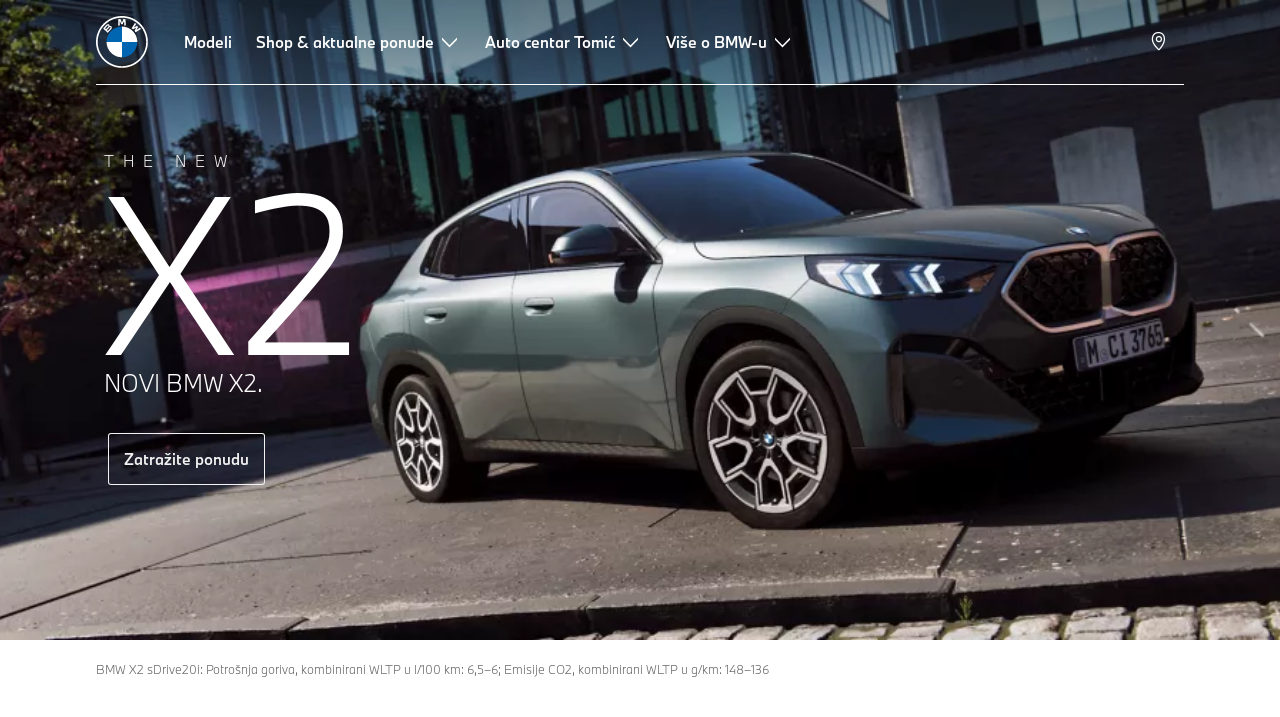

--- FILE ---
content_type: text/html;charset=utf-8
request_url: https://www.bmw.ba/hr/all-models/x-series/x2/bmw-x2-overview.html
body_size: 36587
content:















<!DOCTYPE HTML>
<html lang="hr-BA" dir="LTR">
<head>
    <meta charset="UTF-8"/>
    <title>BMW X2 (U10): Modeli, tehnički podaci i cijene </title>
    
    <meta name="description" content="Sve značajke BMW-a X2 (U10): Modeli, oprema, tehnički podaci, cijene i usluge. Otkrijte i odmah konfigurirajte."/>
    <meta name="template" content="content-page"/>
    <meta name="viewport" content="width=device-width, initial-scale=1"/>
    

    
    

  <link rel="alternate" hreflang="hr-BA" href="https://www.bmw.ba/hr/all-models/x-series/x2/bmw-x2-overview.html" data-hreflabel="hr_HR"/>




    <link rel="canonical" href="https://www.bmw.ba/hr/all-models/x-series/x2/bmw-x2-overview.html"/>













<meta property="og:image" content="https://www.bmw.ba"/>
<meta property="og:type" content="website"/>





    

    
    

    
    

    
    
    
    


    
    


    
    


    
    


    
    



    

    


    



    
    
    
    



    
    
    
    



    
    
    
    



    


    



    
    <meta name="robots" content="index,follow"/>
    
    <meta name="title"/>

    
    
    
    
    
    
    

    
    

    
    
    
    
    <link rel="stylesheet" href="/etc.clientlibs/bmw-web/clientlibs/clientlib-grid.min.prod4.1765890204835.min.css" type="text/css">



    
    
    
    
    <link rel="stylesheet" href="/etc.clientlibs/bmw-web/clientlibs/clientlib-dependencies.min.prod4.1765890204835.min.css" type="text/css">
<link rel="stylesheet" href="/etc.clientlibs/bmw-web/clientlibs/clientlib-base.min.prod4.1765890204835.min.css" type="text/css">



    
    
    

    
    
    
    
    <link rel="stylesheet" href="/etc.clientlibs/wcc-foundation/components/onsitesearch/v1/onsitesearch/clientlibs.min.prod4.1765890204835.min.css" type="text/css">
<link rel="stylesheet" href="/etc.clientlibs/wcc-foundation/clientlibs/clientlib-components/v1.min.prod4.1765890204835.min.css" type="text/css">
<link rel="stylesheet" href="/etc.clientlibs/bmw-web/clientlibs/clientlib-components.min.prod4.1765890204835.min.css" type="text/css">



    
    

    
    
    
    
        
        
    

        
                
            

    

    
    


    

    
    
<script type="application/json" id="ds2-page-context" data-component-path="ds2-page-context">{"current-page":"/content/bmw/marketB4R1/bmw_ba/hr_BA/all-models/x-series/x2/x2-2023-u10","model-code":"81GM","paint":"P0C6R","fabric":"FKTNL","brand":"WBBM","sa-codes":"S01GN,S01AG,S01CB,S01DF,S0230,S0248,S02PA,S02TE,S02VB,S02VF,S0302,S0313,S0322,S03DN,S03KA,S03M8,S03MF,S0402,S0420,S0430,S0431,S0459,S0494,S04GQ,S04NW,S0552,S05AC,S05AU,S05AV,S05DA,S05DN,S0610,S0654,S0674,S06AE,S06AF,S06AK,S06C4,S06NX,S06U3,S0711,S0754,S0760,S0775,S07M9,S08R3,S08TF,S09T1,S09T2,S09TA,S09TB,S033B,S07EW,CTRLLIGHTSON","model-range":"U10","alternativeLang":[{"path":"https://www.bmw.ba/hr/all-models/x-series/x2/bmw-x2-overview.html","language":"hr-BA"}]}</script>


    

        
            
            
    
    

    
        
    


        
        
        
        
            
    
    
        <!-- ESI S-->
        
                <!-- esi:include src="/etc/clientlibs/epaas/content/bmw/marketB4R1/bmw_ba/hr_BA.epaasclientlibinclude.js" -->
                <script id="epaasScriptTag" onerror="window.epaasNotAvailable=true" src="https://www.bmw.com/etc/clientlibs/wcmp/consentcontroller.fallback/epaas.js" onload="epaas.api.initialize({tenant: 'ds2~bmw-ba', locale: 'hr_BA', async: false})" type="text/javascript"></script>
            
        <!-- ESI E-->
    
    


        
    
    

        
        

        
        






<script type="text/javascript">
    function readDynamicParameter(json) {
        let result;
        Object.keys(json).forEach((key) => {
            result = window.consentcontroller.api.getPersistence(key);
        })
        return result;
    }
    function targetPageParams() {
        let result = {};
        if (window.consentcontroller && window.consentcontroller.api) {
            let staticParameters = JSON.parse("{}");
            let dynamicParameters = JSON.parse("{}");
            Object.keys(dynamicParameters).forEach((key) =>
                dynamicParameters[key] = readDynamicParameter(dynamicParameters[key])
            );
            result = Object.assign(staticParameters, dynamicParameters);
        }
        return result;
    }
</script>



    
    <script src="https://assets.adobedtm.com/717b2dc27cb7/4c431fd993b8/launch-43d46880d43b.min.js" async></script>


    

    
    
        
    
<link rel="stylesheet" href="/etc.clientlibs/core/wcm/components/page/v2/page/clientlibs/site/skiptomaincontent.min.prod4.1765890204835.min.css" type="text/css">



        
    
    
    

    

     <!-- Navigation USA dlo -->
     

    <!-- USA DSX DLO Component -->
    



    
    
    

    

    
    
    
    
    

    
    

<script>(window.BOOMR_mq=window.BOOMR_mq||[]).push(["addVar",{"rua.upush":"false","rua.cpush":"false","rua.upre":"false","rua.cpre":"false","rua.uprl":"false","rua.cprl":"false","rua.cprf":"false","rua.trans":"","rua.cook":"false","rua.ims":"false","rua.ufprl":"false","rua.cfprl":"false","rua.isuxp":"false","rua.texp":"norulematch","rua.ceh":"false","rua.ueh":"false","rua.ieh.st":"0"}]);</script>
                              <script>!function(e){var n="https://s.go-mpulse.net/boomerang/";if("False"=="True")e.BOOMR_config=e.BOOMR_config||{},e.BOOMR_config.PageParams=e.BOOMR_config.PageParams||{},e.BOOMR_config.PageParams.pci=!0,n="https://s2.go-mpulse.net/boomerang/";if(window.BOOMR_API_key="FFQPM-2RNR3-3P7BJ-Z6SUH-XDCSW",function(){function e(){if(!o){var e=document.createElement("script");e.id="boomr-scr-as",e.src=window.BOOMR.url,e.async=!0,i.parentNode.appendChild(e),o=!0}}function t(e){o=!0;var n,t,a,r,d=document,O=window;if(window.BOOMR.snippetMethod=e?"if":"i",t=function(e,n){var t=d.createElement("script");t.id=n||"boomr-if-as",t.src=window.BOOMR.url,BOOMR_lstart=(new Date).getTime(),e=e||d.body,e.appendChild(t)},!window.addEventListener&&window.attachEvent&&navigator.userAgent.match(/MSIE [67]\./))return window.BOOMR.snippetMethod="s",void t(i.parentNode,"boomr-async");a=document.createElement("IFRAME"),a.src="about:blank",a.title="",a.role="presentation",a.loading="eager",r=(a.frameElement||a).style,r.width=0,r.height=0,r.border=0,r.display="none",i.parentNode.appendChild(a);try{O=a.contentWindow,d=O.document.open()}catch(_){n=document.domain,a.src="javascript:var d=document.open();d.domain='"+n+"';void(0);",O=a.contentWindow,d=O.document.open()}if(n)d._boomrl=function(){this.domain=n,t()},d.write("<bo"+"dy onload='document._boomrl();'>");else if(O._boomrl=function(){t()},O.addEventListener)O.addEventListener("load",O._boomrl,!1);else if(O.attachEvent)O.attachEvent("onload",O._boomrl);d.close()}function a(e){window.BOOMR_onload=e&&e.timeStamp||(new Date).getTime()}if(!window.BOOMR||!window.BOOMR.version&&!window.BOOMR.snippetExecuted){window.BOOMR=window.BOOMR||{},window.BOOMR.snippetStart=(new Date).getTime(),window.BOOMR.snippetExecuted=!0,window.BOOMR.snippetVersion=12,window.BOOMR.url=n+"FFQPM-2RNR3-3P7BJ-Z6SUH-XDCSW";var i=document.currentScript||document.getElementsByTagName("script")[0],o=!1,r=document.createElement("link");if(r.relList&&"function"==typeof r.relList.supports&&r.relList.supports("preload")&&"as"in r)window.BOOMR.snippetMethod="p",r.href=window.BOOMR.url,r.rel="preload",r.as="script",r.addEventListener("load",e),r.addEventListener("error",function(){t(!0)}),setTimeout(function(){if(!o)t(!0)},3e3),BOOMR_lstart=(new Date).getTime(),i.parentNode.appendChild(r);else t(!1);if(window.addEventListener)window.addEventListener("load",a,!1);else if(window.attachEvent)window.attachEvent("onload",a)}}(),"".length>0)if(e&&"performance"in e&&e.performance&&"function"==typeof e.performance.setResourceTimingBufferSize)e.performance.setResourceTimingBufferSize();!function(){if(BOOMR=e.BOOMR||{},BOOMR.plugins=BOOMR.plugins||{},!BOOMR.plugins.AK){var n=""=="true"?1:0,t="",a="cln4tnixibybs2lpwinq-f-f193fb0da-clientnsv4-s.akamaihd.net",i="false"=="true"?2:1,o={"ak.v":"39","ak.cp":"531243","ak.ai":parseInt("884319",10),"ak.ol":"0","ak.cr":8,"ak.ipv":4,"ak.proto":"h2","ak.rid":"3c1094ec","ak.r":42170,"ak.a2":n,"ak.m":"","ak.n":"essl","ak.bpcip":"18.219.201.0","ak.cport":51598,"ak.gh":"23.52.43.25","ak.quicv":"","ak.tlsv":"tls1.3","ak.0rtt":"","ak.0rtt.ed":"","ak.csrc":"-","ak.acc":"","ak.t":"1768927771","ak.ak":"hOBiQwZUYzCg5VSAfCLimQ==M3B3ASjnHyY9/fjW2emBS9iZqI8tIssZodUEj13I1bU4h3TDgPDAAkwNsatkbc/OruxmWuJu+e6+MIWPPPec7T12UbuOz+KPvJkdwcziGM5MIxTxfTqVPqZ72hVcm4KEGB05TEsOk83x16m/ej24Nd604B6yEw3Nm3anEp6opRL8LrH/uzEmA6ksITeioVVvjDmN1rIXMiguHP/[base64]","ak.pv":"92","ak.dpoabenc":"","ak.tf":i};if(""!==t)o["ak.ruds"]=t;var r={i:!1,av:function(n){var t="http.initiator";if(n&&(!n[t]||"spa_hard"===n[t]))o["ak.feo"]=void 0!==e.aFeoApplied?1:0,BOOMR.addVar(o)},rv:function(){var e=["ak.bpcip","ak.cport","ak.cr","ak.csrc","ak.gh","ak.ipv","ak.m","ak.n","ak.ol","ak.proto","ak.quicv","ak.tlsv","ak.0rtt","ak.0rtt.ed","ak.r","ak.acc","ak.t","ak.tf"];BOOMR.removeVar(e)}};BOOMR.plugins.AK={akVars:o,akDNSPreFetchDomain:a,init:function(){if(!r.i){var e=BOOMR.subscribe;e("before_beacon",r.av,null,null),e("onbeacon",r.rv,null,null),r.i=!0}return this},is_complete:function(){return!0}}}}()}(window);</script></head>
<body class="contentpage page basicpage" id="contentpage-beee712c7a" data-cmp-data-layer-enabled data-breakpoints="{&#34;small&#34;:767,&#34;medium&#34;:1023,&#34;large&#34;:1279,&#34;xlarge&#34;:1919}" data-component-path="page-v1" data-loader="webpack" data-tracking-block="true" data-tracking-regionid="page¦¦bmw x2 (u10): modeli, tehnički podaci i cijene ¦¦¦">

<style>
    :root {
        
        
    }
</style>
<script>
    window.adobeDataLayer = window.adobeDataLayer || [];
    let pagePropertiesTrackingObj = {"eventInfo":{"reference":{"linkedProducts":{"U10":""}}},"product":{"U10":{"attributes":{"bodyType":"GF","series":"x","mmdr":"U10","modelName":"BMW X2 M35i xDrive","productionYear":"2023","fuelType":"O"},"category":{"productType":"new vehicle","primaryCategory":"new car","subCategory1":"build to stock"},"productInfo":{"productID":"U10","manufacturer":"bmw","productName":"BMW X2 M35i xDrive"}}}};
    let dynamicTrackingObj = {
        event: 'aem page loaded',
        page: {
            pageInfo: {
                pageID: '\/content\/bmw\/marketB4R1\/bmw_ba\/hr_BA\/all\u002Dmodels\/x\u002Dseries\/x2\/x2\u002D2023\u002Du10',
                version: 'acdl: 2024\u002D08\u002D05T13:21:06.195+02:00',
                sysEnv: 'prod',
            },
            category: {
                pageType: 'content\u002Dpage',
            }
        }
    }
    let trackingObj = Object.assign(pagePropertiesTrackingObj, dynamicTrackingObj);
    adobeDataLayer.push(trackingObj);
</script>


    








<header>
    
        
    

        
                




    
    
    
    
    

    
    

    
    
    

    <div id="container-b3e2ea0af3" class="cmp-container     " data-component-path="container-v1">
        
        


<div class="aem-Grid aem-Grid--12 aem-Grid--default--12 ">
    
    <div class="globalnavigation aem-GridColumn aem-GridColumn--default--12">


<div class="cmp-globalnavigation__skiptomaincontent">
  
  <a class="cmp-globalnavigation__skiptomaincontent-link " aria-label="Skip to main content" href="#main" data-tracking-linkid="link¦¦skip to main content¦open content">
    Skip to main content
  </a>
  
</div>


<div class="cmp-globalnavigation__layer">
    <div class="cmp-globalnavigation__layer-wrapper">
        <button class="cmp-globalnavigation__close-icon" aria-label="Close details layer" data-tracking-linkid="icon¦¦mobile details close¦close content">
            
    <i data-icon="close" aria-hidden="true"></i>

        </button>
        <div class="cmp-globalnavigation__layer-content"></div>
    </div>
</div>
<root-shell>
    <div class="cmp-globalnavigation cmp-globalnavigation--transparent cmp-globalnavigation--transparent-white cmp-globalnavigation--transparent-extended-gradient" data-loader="webpack" data-component-path="globalnavigation" data-tracking-block="true" data-tracking-regionid="navigation l1¦¦¦¦¦" data-dealer-locator-type="ddlDlo">

        
        <nav class="cmp-globalnavigation__container" aria-label="Main navigation" data-tracking-regionid="navigation l1¦¦¦nav l1 menu¦¦">
            
            
    <a href="/hr/index.html" class="cmp-globalnavigation__logo" aria-label="BMW Logo" data-tracking-linkid="image¦¦logo¦internal click">
        
    <img class="cmp-globalnavigation__logo-image cmp-globalnavigation__logo-image--white" src="/content/dam/bmw/common/images/logo-icons/BMW/BMW_White_Logo.svg.asset.1670245093434.svg" loading="lazy" alt="" role="presentation" title="BMW Logo"/>

        
    <img class="cmp-globalnavigation__logo-image cmp-globalnavigation__logo-image--grey" src="/content/dam/bmw/common/images/logo-icons/BMW/BMW_Grey-Colour_RGB.svg.asset.1756199978277.svg" loading="lazy" alt="" role="presentation" title="BMW Logo"/>

    </a>


            
            <div class="cmp-globalnavigation__primary">
                <menu class="cmp-globalnavigation__list" aria-label="Navigation list">
                    
                        
    <li class="cmp-globalnavigation__item ">
        <a class="cmp-globalnavigation__interaction cmp-globalnavigation__interaction--link " aria-label="Modeli" data-tracking-linkid="link¦¦modeli¦internal click" target="_self" href="/hr/all-models.html">
            
            <span class="cmp-globalnavigation__interaction-label">Modeli</span>
            
            
        </a>
    </li>

                    
                        
    <li class="cmp-globalnavigation__item ">
        <button data-button-id="item1" class="cmp-globalnavigation__interaction cmp-globalnavigation__interaction--flyout " aria-label="Shop &amp; aktualne ponude" aria-pressed="false" data-tracking-linkid="link¦¦shop &amp; aktualne ponude¦open content">
            
            <span class="cmp-globalnavigation__interaction-label">Shop &amp; aktualne ponude</span>
            
    <i class="cmp-globalnavigation__interaction-icon-desktop" data-icon="arrow_chevron_down" aria-hidden="true"></i>

            
    <i class="cmp-globalnavigation__interaction-icon" data-icon="arrow_chevron_right" aria-hidden="true"></i>

        </button>
    </li>

                    
                        
    <li class="cmp-globalnavigation__item ">
        <button data-button-id="item2" class="cmp-globalnavigation__interaction cmp-globalnavigation__interaction--flyout " aria-label="Auto centar Tomić" aria-pressed="false" data-tracking-linkid="link¦¦auto centar tomić¦open content">
            
            <span class="cmp-globalnavigation__interaction-label">Auto centar Tomić</span>
            
    <i class="cmp-globalnavigation__interaction-icon-desktop" data-icon="arrow_chevron_down" aria-hidden="true"></i>

            
    <i class="cmp-globalnavigation__interaction-icon" data-icon="arrow_chevron_right" aria-hidden="true"></i>

        </button>
    </li>

                    
                        
    <li class="cmp-globalnavigation__item ">
        <button data-button-id="item3" class="cmp-globalnavigation__interaction cmp-globalnavigation__interaction--flyout " aria-label="Više o BMW-u" aria-pressed="false" data-tracking-linkid="link¦¦više o bmw-u¦open content">
            
            <span class="cmp-globalnavigation__interaction-label">Više o BMW-u</span>
            
    <i class="cmp-globalnavigation__interaction-icon-desktop" data-icon="arrow_chevron_down" aria-hidden="true"></i>

            
    <i class="cmp-globalnavigation__interaction-icon" data-icon="arrow_chevron_right" aria-hidden="true"></i>

        </button>
    </li>

                    
                    
                </menu>
            </div>

            
            
    <div class="cmp-globalnavigation__secondary ">
        <menu class="cmp-globalnavigation__list" aria-label="Navigation list">
            
                
                
                
                
                
            
                
                
                
                
                
            
                
                
                
                
    <li class="cmp-globalnavigation__item cmp-globalnavigation__item--desktop-up">
        <a data-icon-label="Choose your local BMW Center" class="cmp-globalnavigation__interaction cmp-globalnavigation__interaction--icon-link " title="Select Dealer" aria-label="Select Dealer" data-tracking-linkid="icon¦¦dealerlocator¦internal click" href="/hr/fastlane/dealer-locator.html">
            
    <i class="cmp-globalnavigation__interaction-icon" data-icon="location_pin" aria-hidden="true"></i>

            <span class="cmp-globalnavigation__interaction-label"></span>
            
            
        </a>
    </li>

                
            
                
                
                
                
                
            
                
                
                
                
                
            

            
            
    <li class="cmp-globalnavigation__item cmp-globalnavigation__item--tablet-down">
        <button class="cmp-globalnavigation__interaction cmp-globalnavigation__interaction--toggle cmp-globalnavigation__interaction--toggle-open" title="Open navigation menu" aria-label="Open navigation menu" data-tracking-linkid="icon¦¦mobile menu open¦open content">
            
    <i class="cmp-globalnavigation__interaction-icon" data-icon="menu" aria-hidden="true"></i>

            <span class="cmp-globalnavigation__interaction-label"></span>
            
            
        </button>
    </li>

        </menu>
    </div>

        </nav>

        
        <div class="cmp-globalnavigation__border-wrapper">
            <div class="cmp-globalnavigation__border"></div>
        </div>

        
        <nav class="cmp-globalnavigation__navigation-mobile" data-tracking-regionid="navigation l1¦¦¦nav l1 menu mobile¦¦">
            
    <a href="/hr/index.html" class="cmp-globalnavigation__logo" aria-label="BMW Logo" data-tracking-linkid="image¦¦logo¦internal click">
        
    <img class="cmp-globalnavigation__logo-image cmp-globalnavigation__logo-image--white" src="/content/dam/bmw/common/images/logo-icons/BMW/BMW_White_Logo.svg.asset.1670245093434.svg" loading="lazy" alt="" role="presentation" title="BMW Logo"/>

        
    <img class="cmp-globalnavigation__logo-image cmp-globalnavigation__logo-image--grey" src="/content/dam/bmw/common/images/logo-icons/BMW/BMW_Grey-Colour_RGB.svg.asset.1756199978277.svg" loading="lazy" alt="" role="presentation" title="BMW Logo"/>

    </a>

            
    <div class="cmp-globalnavigation__secondary ">
        <menu class="cmp-globalnavigation__list" aria-label="Navigation list">
            
                
                
                
                
                
            
                
                
                
                
                
            
                
                
                
                
    <li class="cmp-globalnavigation__item  ">
        <a data-icon-label="Choose your local BMW Center" class="cmp-globalnavigation__interaction cmp-globalnavigation__interaction--icon-link " title="Select Dealer" aria-label="Select Dealer" data-tracking-linkid="icon¦¦dealerlocator¦internal click" href="/hr/fastlane/dealer-locator.html">
            
    <i class="cmp-globalnavigation__interaction-icon" data-icon="location_pin" aria-hidden="true"></i>

            <span class="cmp-globalnavigation__interaction-label"></span>
            
            
        </a>
    </li>

                
            
                
                
                
                
                
            
                
                
                
                
                
            

            
            
    <li class="cmp-globalnavigation__item cmp-globalnavigation__item--tablet-down">
        <button class="cmp-globalnavigation__interaction cmp-globalnavigation__interaction--toggle cmp-globalnavigation__interaction--toggle-close" title="Close navigation menu" aria-label="Close navigation menu" data-tracking-linkid="icon¦¦mobile menu close¦close content">
            
    <i class="cmp-globalnavigation__interaction-icon" data-icon="close" aria-hidden="true"></i>

            <span class="cmp-globalnavigation__interaction-label"></span>
            
            
        </button>
    </li>

        </menu>
    </div>

        </nav>

        
        <div class="cmp-globalnavigation__flyout-layer">
            <div class="cmp-globalnavigation__flyout-wrapper">
                
                    
                
                    <div class="cmp-globalnavigation__flyout" data-flyout-id="item1" data-loader="webpack" data-component-path="scroll-indicator-v1" data-tracking-block="true" data-tracking-regionid="navigation l2¦¦shop &amp; aktualne ponude¦¦¦">
                        <div class="cmp-globalnavigation__header">
                            <button class="cmp-globalnavigation__header-back" data-tracking-linkid="icon¦¦mobile menu back¦close content" aria-label="Close">
                                
    <i class="cmp-globalnavigation__header-back-icon" data-icon="arrow_chevron_left" aria-hidden="true"></i>

                            </button>
                            Shop &amp; aktualne ponude
                        </div>
                        
                        <div class="style-container--fixed-margins">




    
    
    
    
    

    
    

    
    
    

    <div id="container-915298e452" class="cmp-container     " data-component-path="container-v1">
        
        


<div class="aem-Grid aem-Grid--12 aem-Grid--default--12 ">
    
    <div class="container responsivegrid style-common--cmp-spacing-top-12 aem-GridColumn style-common--cmp-spacing-bottom-10 aem-GridColumn--default--12">



    
    
    
    
    

    
    

    
    
    

    <div id="container-1ddd11a160" class="cmp-container     " data-component-path="container-v1">
        
        


<div class="aem-Grid aem-Grid--12 aem-Grid--small--12 aem-Grid--default--12 aem-Grid--large--12 aem-Grid--medium--12 ">
    
    <div class="container responsivegrid aem-GridColumn--small--none aem-GridColumn--medium--none aem-GridColumn--offset--large--0 aem-GridColumn--default--none aem-GridColumn--offset--default--3 aem-GridColumn--offset--medium--1 aem-GridColumn--large--6 aem-GridColumn--medium--10 aem-GridColumn--small--10 aem-GridColumn--large--none aem-GridColumn aem-GridColumn--offset--small--1 aem-GridColumn--default--3">



    
    
    
    
    

    
    

    
    
    

    <div id="container-e58c4fae00" class="cmp-container     " data-component-path="container-v1">
        
        


<div class="aem-Grid aem-Grid--3 aem-Grid--small--10 aem-Grid--default--3 aem-Grid--large--6 aem-Grid--medium--10 ">
    
    <div class="list style-list--margins-small aem-GridColumn--large--6 aem-GridColumn--medium--10 aem-GridColumn--small--10 aem-GridColumn aem-GridColumn--default--3">
<div data-tracking-regionid="¦¦¦list (vertical)¦¦shop &amp; aktualne ponude" data-component-path="list-v1" data-loader="webpack">
    <h3 class="cmp-list__title cmp-list__title--collapsable cmp-list__title--collapsable-mobile cmp-list__title--collapsable-tablet 
           ">Shop &amp; aktualne ponude</h3>
    <menu id="list-aababd3091" class="cmp-list ">
        <li class="cmp-list__item  ">
    <a id="list-aababd3091-0" class="cmp-list__item-link " display-external-arrow="false" data-tracking-linkid="list link¦¦servisne akcije¦internal click" target="_self" href="/hr_BA/topics/offers-and-services/service-workshop/servisne_akcije.html">
        
        <span class="cmp-list__item-title">Servisne akcije</span>
        
    </a>
    
    
</li>
    
        <li class="cmp-list__item  ">
    <a id="list-aababd3091-1" class="cmp-list__item-link " display-external-arrow="false" data-tracking-linkid="list link¦¦cjenici i brošure¦internal click" target="_self" href="/hr/topics/details/pricelist-brochure-download.html">
        
        <span class="cmp-list__item-title">Cjenici i brošure</span>
        
    </a>
    
    
</li>
    
        <li class="cmp-list__item  ">
    <a id="list-aababd3091-2" class="cmp-list__item-link " display-external-arrow="false" data-tracking-linkid="list link¦¦posebna lagerska ponuda¦internal click" target="_self" href="/hr/topics/details/offer-overview0.html">
        
        <span class="cmp-list__item-title">Posebna lagerska ponuda</span>
        
    </a>
    
    
</li>
    
        <li class="cmp-list__item  ">
    <a id="list-aababd3091-3" class="cmp-list__item-link " display-external-arrow="false" data-tracking-linkid="list link¦¦ekskluzivna ponuda¦internal click" target="_self" href="/hr/topics/details/ekskluzivna-ponuda.html">
        
        <span class="cmp-list__item-title">Ekskluzivna ponuda</span>
        
    </a>
    
    
</li>
    </menu>
    
    
    

</div>
</div>

    
</div>

    </div>

    
    

    
    

     

</div>
<div class="container responsivegrid aem-GridColumn--small--none aem-GridColumn--medium--none aem-GridColumn--offset--large--0 aem-GridColumn--default--none aem-GridColumn--offset--default--0 aem-GridColumn--offset--medium--1 aem-GridColumn--large--6 aem-GridColumn--medium--10 aem-GridColumn--small--10 aem-GridColumn--large--none aem-GridColumn aem-GridColumn--offset--small--1 aem-GridColumn--default--3">



    
    
    
    
    

    
    

    
    
    

    <div id="container-270f870db7" class="cmp-container     " data-component-path="container-v1">
        
        


<div class="aem-Grid aem-Grid--3 aem-Grid--small--10 aem-Grid--default--3 aem-Grid--large--6 aem-Grid--medium--10 ">
    
    <div class="image aem-GridColumn--large--6 aem-GridColumn--medium--10 aem-GridColumn--small--10 aem-GridColumn aem-GridColumn--default--3">
<div class="cmp-image__wrapper" data-component-path="image-v1">
    
     
    


     
    








    
    
    
    
    
    



    
    <div id="image-03b2bba433" class="cmp-image" itemscope itemtype="http://schema.org/ImageObject">
    

        
    <picture>
        
            <source srcset="https://bmw.scene7.com/is/image/BMW/multiple-cars:16to9?fmt=webp&amp;wid=2560&amp;hei=1440" media="(min-width: 1504px) " type="image/webp" width="2560" height="1440"/>
        
            <source srcset="https://bmw.scene7.com/is/image/BMW/multiple-cars:16to9?fmt=webp&amp;wid=1504&amp;hei=846" media="(min-width: 1024px) " type="image/webp" width="1504" height="846"/>
        
            <source srcset="https://bmw.scene7.com/is/image/BMW/multiple-cars:16to9?fmt=webp&amp;wid=1024&amp;hei=576" media="(min-width: 600px) " type="image/webp" width="1024" height="576"/>
        
            <source srcset="https://bmw.scene7.com/is/image/BMW/multiple-cars:16to9?fmt=webp&amp;wid=600&amp;hei=338" type="image/webp" width="600" height="338"/>
        
        <img class="cmp-image__image" src="https://bmw.scene7.com/is/image/BMW/multiple-cars?wid=2560&hei=1891" alt="Find available new cars" width="2560" height="1891" loading="lazy"/>
    </picture>

    
    
    
</div>

    





    
    
</div>
</div>
<div class="button style-button--as-link style-button--dark style-common--cmp-spacing-bottom-4 aem-GridColumn--small--none aem-GridColumn--large--6 aem-GridColumn--medium--10 aem-GridColumn--small--10 aem-GridColumn aem-GridColumn--offset--small--0 aem-GridColumn--default--3">






<a id="button-27495c21a1" class="cmp-button   " aria-label=" Zatražite ponudu " href="/hr/ssl/RFO.html" data-tracking-enhanced="true" data-tracking-linkid="link (dark)¦¦zatražite ponudu¦internal click">
    
    
    <span class="cmp-button__text">
        Zatražite ponudu
        
            
                
                
                
    <i class="cmp-button__icon" data-icon="arrow_chevron_right" aria-hidden="true"></i>

            
            
        
    </span>
</a>



</div>

    
</div>

    </div>

    
    

    
    

     

</div>

    
</div>

    </div>

    
    

    
    

     

</div>

    
</div>

    </div>

    
    

    
    

     


</div>
                    </div>
                
                    <div class="cmp-globalnavigation__flyout" data-flyout-id="item2" data-loader="webpack" data-component-path="scroll-indicator-v1" data-tracking-block="true" data-tracking-regionid="navigation l2¦¦auto centar tomić¦¦¦">
                        <div class="cmp-globalnavigation__header">
                            <button class="cmp-globalnavigation__header-back" data-tracking-linkid="icon¦¦mobile menu back¦close content" aria-label="Close">
                                
    <i class="cmp-globalnavigation__header-back-icon" data-icon="arrow_chevron_left" aria-hidden="true"></i>

                            </button>
                            Auto centar Tomić
                        </div>
                        
                        <div class="style-container--fixed-margins">




    
    
    
    
    

    
    

    
    
    

    <div id="container-321bbb33f8" class="cmp-container     " data-component-path="container-v1">
        
        


<div class="aem-Grid aem-Grid--12 aem-Grid--default--12 ">
    
    <div class="container responsivegrid aem-GridColumn aem-GridColumn--default--12">



    
    
    
    
    

    
    

    
    
    

    <div id="container-2449f943db" class="cmp-container     " data-component-path="container-v1">
        
        


<div class="aem-Grid aem-Grid--12 aem-Grid--default--12 ">
    
    <div class="container responsivegrid style-common--cmp-spacing-top-12 aem-GridColumn style-common--cmp-spacing-bottom-10 aem-GridColumn--default--12">



    
    
    
    
    

    
    

    
    
    

    <div id="container-fc6451c9cc" class="cmp-container     " data-component-path="container-v1">
        
        


<div class="aem-Grid aem-Grid--12 aem-Grid--small--12 aem-Grid--default--12 aem-Grid--large--12 aem-Grid--medium--12 ">
    
    <div class="container responsivegrid aem-GridColumn--small--none aem-GridColumn--medium--none aem-GridColumn--offset--large--0 aem-GridColumn--default--none aem-GridColumn--offset--default--3 aem-GridColumn--offset--medium--1 aem-GridColumn--large--6 aem-GridColumn--medium--10 aem-GridColumn--small--10 aem-GridColumn--large--none aem-GridColumn aem-GridColumn--offset--small--1 aem-GridColumn--default--3">



    
    
    
    
    

    
    

    
    
    

    <div id="container-e51c674b9e" class="cmp-container     " data-component-path="container-v1">
        
        


<div class="aem-Grid aem-Grid--3 aem-Grid--small--10 aem-Grid--default--3 aem-Grid--large--6 aem-Grid--medium--10 ">
    
    <div class="list style-list--margins-small aem-GridColumn--large--6 aem-GridColumn--medium--10 aem-GridColumn--small--10 aem-GridColumn aem-GridColumn--default--3">
<div data-tracking-regionid="¦¦¦list (vertical)¦¦auto centar tomić" data-component-path="list-v1" data-loader="webpack">
    <h3 class="cmp-list__title cmp-list__title--collapsable cmp-list__title--collapsable-mobile cmp-list__title--collapsable-tablet 
           ">Auto centar Tomić</h3>
    <menu id="list-2525d5aa88" class="cmp-list ">
        <li class="cmp-list__item  ">
    <a id="list-2525d5aa88-0" class="cmp-list__item-link " display-external-arrow="false" data-tracking-linkid="list link¦¦dobrodošli¦internal click" target="_self" href="/hr/topics/fascination-bmw/about/intoduction.html">
        
        <span class="cmp-list__item-title">Dobrodošli</span>
        
    </a>
    
    
</li>
    
        <li class="cmp-list__item  ">
    <a id="list-2525d5aa88-1" class="cmp-list__item-link " display-external-arrow="false" data-tracking-linkid="list link¦¦poslovnice¦internal click" target="_self" href="/hr/topics/fascination-bmw/about/offices.html">
        
        <span class="cmp-list__item-title">Poslovnice</span>
        
    </a>
    
    
</li>
    
        <li class="cmp-list__item  ">
    <a id="list-2525d5aa88-2" class="cmp-list__item-link " display-external-arrow="false" data-tracking-linkid="list link¦¦događanja¦internal click" target="_self" href="/hr/topics/fascination-bmw/about/events.html">
        
        <span class="cmp-list__item-title">Događanja</span>
        
    </a>
    
    
</li>
    
        <li class="cmp-list__item  ">
    <a id="list-2525d5aa88-3" class="cmp-list__item-link " display-external-arrow="false" data-tracking-linkid="list link¦¦tomić grupa¦internal click" target="_self" href="/hr/topics/details/group-companies.html">
        
        <span class="cmp-list__item-title">Tomić grupa</span>
        
    </a>
    
    
</li>
    </menu>
    
    
    

</div>
</div>

    
</div>

    </div>

    
    

    
    

     

</div>
<div class="container responsivegrid aem-GridColumn--small--none aem-GridColumn--medium--none aem-GridColumn--offset--large--0 aem-GridColumn--default--none aem-GridColumn--offset--default--0 aem-GridColumn--offset--medium--1 aem-GridColumn--large--6 aem-GridColumn--medium--10 aem-GridColumn--small--10 aem-GridColumn--large--none aem-GridColumn aem-GridColumn--offset--small--1 aem-GridColumn--default--3">



    
    
    
    
    

    
    

    
    
    

    <div id="container-b83f6f4641" class="cmp-container     " data-component-path="container-v1">
        
        


<div class="aem-Grid aem-Grid--3 aem-Grid--small--10 aem-Grid--default--3 aem-Grid--large--6 aem-Grid--medium--10 ">
    
    <div class="image aem-GridColumn--large--6 aem-GridColumn--medium--10 aem-GridColumn--small--10 aem-GridColumn aem-GridColumn--default--3">
<div class="cmp-image__wrapper" data-component-path="image-v1">
    
     
    


     
    








    
    
    
    
    
    



    
    <div id="image-4a7cc01026" class="cmp-image" itemscope itemtype="http://schema.org/ImageObject">
    

        
    <picture>
        
            <source srcset="https://bmw.scene7.com/is/image/BMW/tomic_uxn_947x532-1:16to9?fmt=webp&amp;wid=2560&amp;hei=1440" media="(min-width: 1504px) " type="image/webp" width="2560" height="1440"/>
        
            <source srcset="https://bmw.scene7.com/is/image/BMW/tomic_uxn_947x532-1:16to9?fmt=webp&amp;wid=1504&amp;hei=846" media="(min-width: 1024px) " type="image/webp" width="1504" height="846"/>
        
            <source srcset="https://bmw.scene7.com/is/image/BMW/tomic_uxn_947x532-1:16to9?fmt=webp&amp;wid=1024&amp;hei=576" media="(min-width: 600px) " type="image/webp" width="1024" height="576"/>
        
            <source srcset="https://bmw.scene7.com/is/image/BMW/tomic_uxn_947x532-1:16to9?fmt=webp&amp;wid=600&amp;hei=338" type="image/webp" width="600" height="338"/>
        
        <img class="cmp-image__image" src="https://bmw.scene7.com/is/image/BMW/tomic_uxn_947x532-1?wid=947&hei=532" alt width="947" height="532" loading="lazy"/>
    </picture>

    
    
    
</div>

    





    
    
</div>
</div>

    
</div>

    </div>

    
    

    
    

     

</div>

    
</div>

    </div>

    
    

    
    

     

</div>

    
</div>

    </div>

    
    

    
    

     

</div>

    
</div>

    </div>

    
    

    
    

     


</div>
                    </div>
                
                    <div class="cmp-globalnavigation__flyout" data-flyout-id="item3" data-loader="webpack" data-component-path="scroll-indicator-v1" data-tracking-block="true" data-tracking-regionid="navigation l2¦¦više o bmw-u¦¦¦">
                        <div class="cmp-globalnavigation__header">
                            <button class="cmp-globalnavigation__header-back" data-tracking-linkid="icon¦¦mobile menu back¦close content" aria-label="Close">
                                
    <i class="cmp-globalnavigation__header-back-icon" data-icon="arrow_chevron_left" aria-hidden="true"></i>

                            </button>
                            Više o BMW-u
                        </div>
                        
                        <div class="style-container--fixed-margins">




    
    
    
    
    

    
    

    
    
    

    <div id="container-a2d2fcbf23" class="cmp-container     " data-component-path="container-v1">
        
        


<div class="aem-Grid aem-Grid--12 aem-Grid--default--12 ">
    
    <div class="container responsivegrid aem-GridColumn aem-GridColumn--default--12">



    
    
    
    
    

    
    

    
    
    

    <div id="container-10af771fee" class="cmp-container     " data-component-path="container-v1">
        
        


<div class="aem-Grid aem-Grid--12 aem-Grid--default--12 ">
    
    <div class="container responsivegrid style-common--cmp-spacing-top-12 aem-GridColumn aem-GridColumn--default--12">



    
    
    
    
    

    
    

    
    
    

    <div id="container-a9e10270d7" class="cmp-container     " data-component-path="container-v1">
        
        


<div class="aem-Grid aem-Grid--12 aem-Grid--default--12 ">
    
    <div class="container responsivegrid aem-GridColumn aem-GridColumn--default--12">



    
    
    
    
    

    
    

    
    
    

    <div id="container-bf35df53c7" class="cmp-container     " data-component-path="container-v1">
        
        


<div class="aem-Grid aem-Grid--12 aem-Grid--small--12 aem-Grid--default--12 aem-Grid--large--12 aem-Grid--medium--12 ">
    
    <div class="container responsivegrid aem-GridColumn--small--none aem-GridColumn--medium--none aem-GridColumn--offset--large--0 aem-GridColumn--default--none aem-GridColumn--offset--default--0 aem-GridColumn--offset--medium--0 aem-GridColumn--large--6 aem-GridColumn--small--10 aem-GridColumn--large--none aem-GridColumn aem-GridColumn--offset--small--1 aem-GridColumn--default--6 aem-GridColumn--medium--6">



    
    
    
    
    

    
    

    
    
    

    <div id="container-cec7293699" class="cmp-container     " data-component-path="container-v1">
        
        


<div class="aem-Grid aem-Grid--6 aem-Grid--small--10 aem-Grid--default--6 aem-Grid--large--6 aem-Grid--medium--6 ">
    
    <div class="container responsivegrid aem-GridColumn--small--none aem-GridColumn--medium--none aem-GridColumn--offset--large--0 aem-GridColumn--default--none aem-GridColumn--offset--default--0 aem-GridColumn--large--3 aem-GridColumn--offset--medium--0 aem-GridColumn--small--10 aem-GridColumn--large--none aem-GridColumn aem-GridColumn--offset--small--0 aem-GridColumn--default--3 aem-GridColumn--medium--6">



    
    
    
    
    

    
    

    
    
    

    <div id="container-16ff8ae7c5" class="cmp-container     " data-component-path="container-v1">
        
        


<div class="aem-Grid aem-Grid--3 aem-Grid--small--10 aem-Grid--default--3 aem-Grid--large--3 aem-Grid--medium--6 ">
    
    <div class="list style-list--margins-small aem-GridColumn--large--3 aem-GridColumn--small--10 aem-GridColumn aem-GridColumn--default--3 aem-GridColumn--medium--6">
<div data-tracking-regionid="¦¦¦list (vertical)¦¦servis &amp; popravci" data-component-path="list-v1" data-loader="webpack">
    <h3 class="cmp-list__title cmp-list__title--collapsable cmp-list__title--collapsable-mobile  
           ">Servis &amp; Popravci	</h3>
    <menu id="list-c9ecb20c35" class="cmp-list ">
        <li class="cmp-list__item  ">
    <a id="list-c9ecb20c35-0" class="cmp-list__item-link " display-external-arrow="false" data-tracking-linkid="list link¦¦bmw service¦internal click" target="_self" href="/hr/service-portal/bmw-service.html">
        
        <span class="cmp-list__item-title">BMW Service</span>
        
    </a>
    
    
</li>
    
        <li class="cmp-list__item  ">
    <a id="list-c9ecb20c35-1" class="cmp-list__item-link " display-external-arrow="false" data-tracking-linkid="list link¦¦zatražite servis¦internal click" target="_self" href="/hr/ssl/RFS.html">
        
        <span class="cmp-list__item-title">Zatražite servis</span>
        
    </a>
    
    
</li>
    
        <li class="cmp-list__item  ">
    <a id="list-c9ecb20c35-2" class="cmp-list__item-link " display-external-arrow="false" data-tracking-linkid="list link¦¦popravak i njega¦internal click" target="_self" href="/hr_BA/topics/offers-and-services/service-workshop/repair-care.html">
        
        <span class="cmp-list__item-title">Popravak i njega</span>
        
    </a>
    
    
</li>
    
        <li class="cmp-list__item  ">
    <a id="list-c9ecb20c35-3" class="cmp-list__item-link " display-external-arrow="false" data-tracking-linkid="list link¦¦jamstva¦internal click" target="_self" href="/hr_BA/topics/offers-and-services/service-workshop/warranties.html">
        
        <span class="cmp-list__item-title">Jamstva</span>
        
    </a>
    
    
</li>
    
        <li class="cmp-list__item  ">
    <a id="list-c9ecb20c35-4" class="cmp-list__item-link " display-external-arrow="false" data-tracking-linkid="list link¦¦servisne akcije¦internal click" target="_self" href="/hr_BA/topics/offers-and-services/service-workshop/servisne_akcije.html">
        
        <span class="cmp-list__item-title">Servisne akcije</span>
        
    </a>
    
    
</li>
    
        <li class="cmp-list__item  ">
    <a id="list-c9ecb20c35-5" class="cmp-list__item-link " display-external-arrow="false" data-tracking-linkid="list link¦¦bmw service inclusive¦internal click" target="_self" href="/hr/topics/offers-and-services/service-workshop/bmw-service-inclusive.html">
        
        <span class="cmp-list__item-title">BMW Service Inclusive</span>
        
    </a>
    
    
</li>
    
        <li class="cmp-list__item  ">
    <a id="list-c9ecb20c35-6" class="cmp-list__item-link " display-external-arrow="false" data-tracking-linkid="list link¦¦bmw service s uslugom proactive care¦internal click" target="_self" href="/hr/service-portal/bmw-proactive-care.html">
        
        <span class="cmp-list__item-title">BMW Service s uslugom Proactive Care</span>
        
    </a>
    
    
</li>
    </menu>
    
    
    

</div>
</div>

    
</div>

    </div>

    
    

    
    

     

</div>
<div class="container responsivegrid aem-GridColumn--small--none aem-GridColumn--medium--none aem-GridColumn--offset--large--0 aem-GridColumn--default--none aem-GridColumn--offset--default--0 aem-GridColumn--large--3 aem-GridColumn--offset--medium--0 aem-GridColumn--small--10 aem-GridColumn--large--none aem-GridColumn aem-GridColumn--offset--small--0 aem-GridColumn--default--3 aem-GridColumn--medium--6">



    
    
    
    
    

    
    

    
    
    

    <div id="container-e7b9f37bff" class="cmp-container     " data-component-path="container-v1">
        
        


<div class="aem-Grid aem-Grid--3 aem-Grid--small--10 aem-Grid--default--3 aem-Grid--large--3 aem-Grid--medium--6 ">
    
    <div class="list style-list--margins-small aem-GridColumn--large--3 aem-GridColumn--small--10 aem-GridColumn aem-GridColumn--default--3 aem-GridColumn--medium--6">
<div data-tracking-regionid="¦¦¦list (vertical)¦¦tehnologija &amp; inovacije" data-component-path="list-v1" data-loader="webpack">
    <h3 class="cmp-list__title cmp-list__title--collapsable cmp-list__title--collapsable-mobile  
           ">Tehnologija &amp; Inovacije</h3>
    <menu id="list-705f4fd641" class="cmp-list ">
        <li class="cmp-list__item  ">
    <a id="list-705f4fd641-0" class="cmp-list__item-link " display-external-arrow="false" data-tracking-linkid="list link¦¦bmw xdrive¦internal click" target="_self" href="/hr_BA/topics/fascination-bmw/xdrive/introduction.html">
        
        <span class="cmp-list__item-title">BMW xDrive</span>
        
    </a>
    
    
</li>
    
        <li class="cmp-list__item  ">
    <a id="list-705f4fd641-1" class="cmp-list__item-link " display-external-arrow="false" data-tracking-linkid="list link¦¦bmw efficientdynamics¦internal click" target="_self" href="/hr/topics/fascination-bmw/efficient-dynamics/overview.html">
        
        <span class="cmp-list__item-title">BMW EfficientDynamics</span>
        
    </a>
    
    
</li>
    </menu>
    
    
    

</div>
</div>

    
</div>

    </div>

    
    

    
    

     

</div>

    
</div>

    </div>

    
    

    
    

     

</div>
<div class="container responsivegrid aem-GridColumn--small--none aem-GridColumn--medium--none aem-GridColumn--offset--large--0 aem-GridColumn--default--none aem-GridColumn--offset--default--0 aem-GridColumn--offset--medium--0 aem-GridColumn--large--6 aem-GridColumn--small--10 aem-GridColumn--large--none aem-GridColumn aem-GridColumn--offset--small--1 aem-GridColumn--default--6 aem-GridColumn--medium--6">



    
    
    
    
    

    
    

    
    
    

    <div id="container-5ce24fc9a0" class="cmp-container     " data-component-path="container-v1">
        
        


<div class="aem-Grid aem-Grid--6 aem-Grid--small--10 aem-Grid--default--6 aem-Grid--large--6 aem-Grid--medium--6 ">
    
    <div class="container responsivegrid aem-GridColumn--small--none aem-GridColumn--medium--none aem-GridColumn--offset--large--0 aem-GridColumn--default--none aem-GridColumn--offset--default--0 aem-GridColumn--large--3 aem-GridColumn--offset--medium--0 aem-GridColumn--small--10 aem-GridColumn--large--none aem-GridColumn aem-GridColumn--offset--small--0 aem-GridColumn--default--3 aem-GridColumn--medium--6">



    
    
    
    
    

    
    

    
    
    

    <div id="container-c77e42fc73" class="cmp-container     " data-component-path="container-v1">
        
        


<div class="aem-Grid aem-Grid--3 aem-Grid--small--10 aem-Grid--default--3 aem-Grid--large--3 aem-Grid--medium--6 ">
    
    <div class="list style-list--margins-small aem-GridColumn--large--3 aem-GridColumn--small--10 aem-GridColumn aem-GridColumn--default--3 aem-GridColumn--medium--6">
<div data-tracking-regionid="¦¦¦list (vertical)¦¦poslovno &amp; korporativno" data-component-path="list-v1" data-loader="webpack">
    <h3 class="cmp-list__title cmp-list__title--collapsable cmp-list__title--collapsable-mobile  
           ">Poslovno &amp; Korporativno</h3>
    <menu id="list-3b2bfaddf3" class="cmp-list ">
        <li class="cmp-list__item  ">
    <a id="list-3b2bfaddf3-0" class="cmp-list__item-link " display-external-arrow="false" data-tracking-linkid="list link¦¦pregled¦internal click" target="_self" href="/hr/topics/offers-and-services/bmw-special-sales/bmw-special-sales-overview.html">
        
        <span class="cmp-list__item-title">Pregled</span>
        
    </a>
    
    
</li>
    
        <li class="cmp-list__item  ">
    <a id="list-3b2bfaddf3-1" class="cmp-list__item-link " display-external-arrow="false" data-tracking-linkid="list link¦¦korporativna prodaja¦internal click" target="_self" href="/hr/topics/offers-and-services/bmw-special-sales/bmw-corporate-sales.html">
        
        <span class="cmp-list__item-title">Korporativna prodaja</span>
        
    </a>
    
    
</li>
    
        <li class="cmp-list__item  ">
    <a id="list-3b2bfaddf3-2" class="cmp-list__item-link " display-external-arrow="false" data-tracking-linkid="list link¦¦diplomatska prodaja¦internal click" target="_self" href="/hr_BA/topics/offers-and-services/bmw-special-sales/bmw-diplomatic-sales.html">
        
        <span class="cmp-list__item-title">Diplomatska prodaja</span>
        
    </a>
    
    
</li>
    
        <li class="cmp-list__item  ">
    <a id="list-3b2bfaddf3-3" class="cmp-list__item-link " display-external-arrow="false" data-tracking-linkid="list link¦¦pregled bmw vozila za javne službe¦internal click" target="_self" href="/hr/topics/offers-and-services/bmw-special-sales/bmw-vozila-za-javne-sluzbe-pregled.html">
        
        <span class="cmp-list__item-title">Pregled BMW vozila za javne službe</span>
        
    </a>
    
    
</li>
    
        <li class="cmp-list__item  ">
    <a id="list-3b2bfaddf3-4" class="cmp-list__item-link " display-external-arrow="false" data-tracking-linkid="list link¦¦održivost¦internal click" target="_self" href="/hr_BA/topics/offers-and-services/bmw-special-sales/sustainability/bmw-special-sales-sustainability-overview.html">
        
        <span class="cmp-list__item-title">Održivost</span>
        
    </a>
    
    
</li>
    </menu>
    
    
    

</div>
</div>

    
</div>

    </div>

    
    

    
    

     

</div>
<div class="container responsivegrid aem-GridColumn--small--none aem-GridColumn--medium--none aem-GridColumn--offset--large--0 aem-GridColumn--default--none aem-GridColumn--offset--default--0 aem-GridColumn--large--3 aem-GridColumn--offset--medium--0 aem-GridColumn--small--10 aem-GridColumn--large--none aem-GridColumn aem-GridColumn--offset--small--0 aem-GridColumn--default--3 aem-GridColumn--medium--6">



    
    
    
    
    

    
    

    
    
    

    <div id="container-ed3ccdd1c8" class="cmp-container     " data-component-path="container-v1">
        
        


<div class="aem-Grid aem-Grid--3 aem-Grid--small--10 aem-Grid--default--3 aem-Grid--large--3 aem-Grid--medium--6 ">
    
    <div class="list style-list--margins-small aem-GridColumn--large--3 aem-GridColumn--small--10 aem-GridColumn aem-GridColumn--default--3 aem-GridColumn--medium--6">
<div data-tracking-regionid="¦¦¦list (vertical)¦¦elektromobilnost" data-component-path="list-v1" data-loader="webpack">
    <h3 class="cmp-list__title cmp-list__title--collapsable cmp-list__title--collapsable-mobile  
           ">Elektromobilnost</h3>
    <menu id="list-f51a6355ae" class="cmp-list ">
        <li class="cmp-list__item  ">
    <a id="list-f51a6355ae-0" class="cmp-list__item-link " display-external-arrow="false" data-tracking-linkid="list link¦¦električni automobili¦internal click" target="_self" href="/hr/electric-cars.html">
        
        <span class="cmp-list__item-title">Električni automobili</span>
        
    </a>
    
    
</li>
    
        <li class="cmp-list__item  ">
    <a id="list-f51a6355ae-1" class="cmp-list__item-link " display-external-arrow="false" data-tracking-linkid="list link¦¦plug-in hibridni automobili¦internal click" target="_self" href="/hr/electric-cars/plug-in-hibrid.html">
        
        <span class="cmp-list__item-title">Plug-in hibridni automobili</span>
        
    </a>
    
    
</li>
    
        <li class="cmp-list__item  ">
    <a id="list-f51a6355ae-2" class="cmp-list__item-link " display-external-arrow="false" data-tracking-linkid="list link¦¦punjenje¦internal click" target="_self" href="/hr/electric-cars/punjenje-elektricnih-automobila.html">
        
        <span class="cmp-list__item-title">Punjenje</span>
        
    </a>
    
    
</li>
    
        <li class="cmp-list__item  ">
    <a id="list-f51a6355ae-3" class="cmp-list__item-link " display-external-arrow="false" data-tracking-linkid="list link¦¦domet¦internal click" target="_self" href="/hr/electric-cars/doseg-elektricnih-automobila.html">
        
        <span class="cmp-list__item-title">Domet</span>
        
    </a>
    
    
</li>
    
        <li class="cmp-list__item  ">
    <a id="list-f51a6355ae-4" class="cmp-list__item-link " display-external-arrow="false" data-tracking-linkid="list link¦¦troškovi¦internal click" target="_self" href="/hr/electric-cars/troskovi-elektricnog-automobila.html">
        
        <span class="cmp-list__item-title">Troškovi</span>
        
    </a>
    
    
</li>
    
        <li class="cmp-list__item  ">
    <a id="list-f51a6355ae-5" class="cmp-list__item-link " display-external-arrow="false" data-tracking-linkid="list link¦¦bmw neue klasse: pregled¦internal click" target="_self" href="/hr/more-bmw/neue-klasse.html">
        
        <span class="cmp-list__item-title">BMW Neue Klasse: Pregled</span>
        
    </a>
    
    
</li>
    </menu>
    
    
    

</div>
</div>

    
</div>

    </div>

    
    

    
    

     

</div>

    
</div>

    </div>

    
    

    
    

     

</div>

    
</div>

    </div>

    
    

    
    

     

</div>

    
</div>

    </div>

    
    

    
    

     

</div>
<div class="container responsivegrid aem-GridColumn aem-GridColumn--default--12">



    
    
    
    
    

    
    

    
    
    

    <div id="container-24ff74b7f8" class="cmp-container     " data-component-path="container-v1">
        
        


<div class="aem-Grid aem-Grid--12 aem-Grid--default--12 ">
    
    <div class="container responsivegrid aem-GridColumn aem-GridColumn--default--12">



    
    
    
    
    

    
    

    
    
    

    <div id="container-2bd6d9d7fb" class="cmp-container     " data-component-path="container-v1">
        
        


<div class="aem-Grid aem-Grid--12 aem-Grid--small--12 aem-Grid--default--12 aem-Grid--large--12 aem-Grid--medium--12 ">
    
    <div class="container responsivegrid aem-GridColumn--small--none aem-GridColumn--medium--none aem-GridColumn--offset--large--0 aem-GridColumn--default--none aem-GridColumn--offset--default--0 aem-GridColumn--offset--medium--0 aem-GridColumn--large--6 aem-GridColumn--small--10 aem-GridColumn--large--none aem-GridColumn aem-GridColumn--offset--small--1 aem-GridColumn--default--6 aem-GridColumn--medium--6">



    
    
    
    
    

    
    

    
    
    

    <div id="container-586594ce18" class="cmp-container     " data-component-path="container-v1">
        
        


<div class="aem-Grid aem-Grid--6 aem-Grid--small--10 aem-Grid--default--6 aem-Grid--large--6 aem-Grid--medium--6 ">
    
    <div class="container responsivegrid aem-GridColumn--small--none aem-GridColumn--medium--none aem-GridColumn--offset--large--0 aem-GridColumn--default--none aem-GridColumn--offset--default--0 aem-GridColumn--large--3 aem-GridColumn--offset--medium--0 aem-GridColumn--small--10 aem-GridColumn--large--none aem-GridColumn aem-GridColumn--offset--small--0 aem-GridColumn--default--3 aem-GridColumn--medium--6">



    
    
    
    
    

    
    

    
    
    

    <div id="container-ec0e4f44b7" class="cmp-container     " data-component-path="container-v1">
        
        


<div class="aem-Grid aem-Grid--3 aem-Grid--small--10 aem-Grid--default--3 aem-Grid--large--3 aem-Grid--medium--6 ">
    
    <div class="list style-list--margins-small aem-GridColumn--large--3 aem-GridColumn--small--10 aem-GridColumn aem-GridColumn--default--3 aem-GridColumn--medium--6">
<div data-tracking-regionid="¦¦¦list (vertical)¦¦brand &amp; tvrtka" data-component-path="list-v1" data-loader="webpack">
    <h3 class="cmp-list__title cmp-list__title--collapsable cmp-list__title--collapsable-mobile  
           ">Brand &amp; Tvrtka</h3>
    <menu id="list-cb3370de15" class="cmp-list ">
        <li class="cmp-list__item  ">
    <a id="list-cb3370de15-0" class="cmp-list__item-link " display-external-arrow="false" data-tracking-linkid="list link¦¦dobrodošli¦internal click" target="_self" href="/hr/topics/fascination-bmw/about/intoduction.html">
        
        <span class="cmp-list__item-title">Dobrodošli</span>
        
    </a>
    
    
</li>
    
        <li class="cmp-list__item  ">
    <a id="list-cb3370de15-1" class="cmp-list__item-link " display-external-arrow="false" data-tracking-linkid="list link¦¦poslovnice¦internal click" target="_self" href="/hr/topics/fascination-bmw/about/offices.html">
        
        <span class="cmp-list__item-title">Poslovnice</span>
        
    </a>
    
    
</li>
    
        <li class="cmp-list__item  ">
    <a id="list-cb3370de15-2" class="cmp-list__item-link " display-external-arrow="false" data-tracking-linkid="list link¦¦događanja ¦internal click" target="_self" href="/hr/topics/fascination-bmw/about/events.html">
        
        <span class="cmp-list__item-title">Događanja </span>
        
    </a>
    
    
</li>
    
        <li class="cmp-list__item  ">
    <a id="list-cb3370de15-3" class="cmp-list__item-link " display-external-arrow="false" data-tracking-linkid="list link¦¦tomić grupa¦internal click" target="_self" href="/hr/topics/details/group-companies.html">
        
        <span class="cmp-list__item-title">Tomić Grupa</span>
        
    </a>
    
    
</li>
    </menu>
    
    
    

</div>
</div>

    
</div>

    </div>

    
    

    
    

     

</div>
<div class="container responsivegrid aem-GridColumn--small--none aem-GridColumn--medium--none aem-GridColumn--offset--large--0 aem-GridColumn--default--none aem-GridColumn--offset--default--0 aem-GridColumn--large--3 aem-GridColumn--offset--medium--0 aem-GridColumn--small--10 aem-GridColumn--large--none aem-GridColumn aem-GridColumn--offset--small--0 aem-GridColumn--default--3 aem-GridColumn--medium--6">



    
    
    
    
    

    
    

    
    
    

    <div id="container-ccd24fdfe1" class="cmp-container     " data-component-path="container-v1">
        
        


<div class="aem-Grid aem-Grid--3 aem-Grid--small--10 aem-Grid--default--3 aem-Grid--large--3 aem-Grid--medium--6 ">
    
    <div class="list style-list--margins-small aem-GridColumn--large--3 aem-GridColumn--small--10 aem-GridColumn aem-GridColumn--default--3 aem-GridColumn--medium--6">
<div data-tracking-regionid="¦¦¦list (vertical)¦¦warranty &amp; recall" data-component-path="list-v1" data-loader="webpack">
    <h3 class="cmp-list__title cmp-list__title--collapsable cmp-list__title--collapsable-mobile  
           ">Warranty &amp; Recall</h3>
    <menu id="list-9a662f9930" class="cmp-list ">
        <li class="cmp-list__item  ">
    <a id="list-9a662f9930-0" class="cmp-list__item-link " display-external-arrow="false" data-tracking-linkid="list link¦¦opozivi¦internal click" target="_self" href="/hr/footer/quick-link/bmw-vehicle-recalls.html">
        
        <span class="cmp-list__item-title">Opozivi</span>
        
    </a>
    
    
</li>
    </menu>
    
    
    

</div>
</div>

    
</div>

    </div>

    
    

    
    

     

</div>

    
</div>

    </div>

    
    

    
    

     

</div>
<div class="container responsivegrid aem-GridColumn--small--none aem-GridColumn--medium--none aem-GridColumn--offset--large--0 aem-GridColumn--default--none aem-GridColumn--offset--default--0 aem-GridColumn--offset--medium--0 aem-GridColumn--large--6 aem-GridColumn--small--10 aem-GridColumn--large--none aem-GridColumn aem-GridColumn--offset--small--1 aem-GridColumn--default--6 aem-GridColumn--medium--6">



    
    
    
    
    

    
    

    
    
    

    <div id="container-58e07ad785" class="cmp-container     " data-component-path="container-v1">
        
        


<div class="aem-Grid aem-Grid--6 aem-Grid--small--10 aem-Grid--default--6 aem-Grid--large--6 aem-Grid--medium--6 ">
    
    <div class="container responsivegrid aem-GridColumn--small--none aem-GridColumn--medium--none aem-GridColumn--offset--large--0 aem-GridColumn--default--none aem-GridColumn--offset--default--0 aem-GridColumn--large--3 aem-GridColumn--offset--medium--0 aem-GridColumn--small--10 aem-GridColumn--large--none aem-GridColumn aem-GridColumn--offset--small--0 aem-GridColumn--default--3 aem-GridColumn--medium--6">



    
    
    
    
    

    
    

    
    
    

    <div id="container-5916dbbe8a" class="cmp-container     " data-component-path="container-v1">
        
        


<div class="aem-Grid aem-Grid--3 aem-Grid--small--10 aem-Grid--default--3 aem-Grid--large--3 aem-Grid--medium--6 ">
    
    <div class="list style-list--margins-small aem-GridColumn--large--3 aem-GridColumn--small--10 aem-GridColumn aem-GridColumn--default--3 aem-GridColumn--medium--6">
<div data-tracking-regionid="¦¦¦list (vertical)¦¦dijelovi &amp; dodaci" data-component-path="list-v1" data-loader="webpack">
    <h3 class="cmp-list__title cmp-list__title--collapsable cmp-list__title--collapsable-mobile  
           ">Dijelovi &amp; Dodaci</h3>
    <menu id="list-80b7418aa2" class="cmp-list ">
        <li class="cmp-list__item  ">
    <a id="list-80b7418aa2-0" class="cmp-list__item-link " display-external-arrow="false" data-tracking-linkid="list link¦¦originalni bmw dijelovi¦internal click" target="_self" href="/hr/topics/offers-and-services/service-workshop/original-bmw-parts.html">
        
        <span class="cmp-list__item-title">Originalni BMW dijelovi</span>
        
    </a>
    
    
</li>
    
        <li class="cmp-list__item  ">
    <a id="list-80b7418aa2-1" class="cmp-list__item-link " display-external-arrow="false" data-tracking-linkid="list link¦¦bmw dodaci za proljeće i ljeto¦internal click" target="_self" href="/hr_BA/topics/offers-and-services/original-bmw-accessories1/original-bmw-accessories-spring-summer-2023.html">
        
        <span class="cmp-list__item-title">BMW dodaci za proljeće i ljeto</span>
        
    </a>
    
    
</li>
    
        <li class="cmp-list__item  ">
    <a id="list-80b7418aa2-2" class="cmp-list__item-link " display-external-arrow="false" data-tracking-linkid="list link¦¦bmw dodaci za jesen i zimu¦internal click" target="_self" href="/hr/topics/offers-and-services/original-bmw-accessories1/bmw-jesen-zima-dodaci.html">
        
        <span class="cmp-list__item-title">BMW dodaci za jesen I zimu</span>
        
    </a>
    
    
</li>
    
        <li class="cmp-list__item  ">
    <a id="list-80b7418aa2-3" class="cmp-list__item-link " display-external-arrow="false" data-tracking-linkid="list link¦¦bmw kotači i gume¦internal click" target="_self" href="/hr/more-bmw/parts-and-accessoires/bmw-wheels-tyres.html">
        
        <span class="cmp-list__item-title">BMW kotači i gume</span>
        
    </a>
    
    
</li>
    
        <li class="cmp-list__item  ">
    <a id="list-80b7418aa2-4" class="cmp-list__item-link " display-external-arrow="false" data-tracking-linkid="list link¦¦bmw lifestyle¦internal click" target="_self" href="/hr/topics/fascination-bmw/bmw-lifestyle/bmw-lifestyle-lookbook.html">
        
        <span class="cmp-list__item-title">BMW Lifestyle</span>
        
    </a>
    
    
</li>
    
        <li class="cmp-list__item  ">
    <a id="list-80b7418aa2-5" class="cmp-list__item-link " display-external-arrow="false" data-tracking-linkid="list link¦¦bmw individual¦internal click" target="_self" href="/hr/topics/fascination-bmw/bmw-individual.html">
        
        <span class="cmp-list__item-title">BMW Individual</span>
        
    </a>
    
    
</li>
    </menu>
    
    
    

</div>
</div>

    
</div>

    </div>

    
    

    
    

     

</div>
<div class="container responsivegrid aem-GridColumn--small--none aem-GridColumn--medium--none aem-GridColumn--offset--large--0 aem-GridColumn--default--none aem-GridColumn--offset--default--0 aem-GridColumn--large--3 aem-GridColumn--offset--medium--0 aem-GridColumn--small--10 aem-GridColumn--large--none aem-GridColumn aem-GridColumn--offset--small--0 aem-GridColumn--default--3 aem-GridColumn--medium--6">



    
    
    
    
    

    
    

    
    
    

    <div id="container-e1ff6f25ec" class="cmp-container     " data-component-path="container-v1">
        
        


<div class="aem-Grid aem-Grid--3 aem-Grid--small--10 aem-Grid--default--3 aem-Grid--large--3 aem-Grid--medium--6 ">
    
    <div class="container responsivegrid aem-GridColumn--large--3 aem-GridColumn--small--10 aem-GridColumn aem-GridColumn--default--3 aem-GridColumn--medium--6">



    
    
    
    
    

    
    

    
    
    

    <div id="container-6246ec42ca" class="cmp-container     " data-component-path="container-v1">
        
        


<div class="aem-Grid aem-Grid--3 aem-Grid--default--3 ">
    
    
    
</div>

    </div>

    
    

    
    

     

</div>

    
</div>

    </div>

    
    

    
    

     

</div>

    
</div>

    </div>

    
    

    
    

     

</div>

    
</div>

    </div>

    
    

    
    

     

</div>

    
</div>

    </div>

    
    

    
    

     

</div>

    
</div>

    </div>

    
    

    
    

     

</div>

    
</div>

    </div>

    
    

    
    

     


</div>
                    </div>
                

                
                

                
                
                
                
                
                
    <div class="cmp-globalnavigation__flyout cmp-globalnavigation__flyout--small style-container--fixed-margins" data-flyout-id="myBmw" data-tracking-block="true" data-tracking-regionid="navigation l2¦¦mybmw¦¦¦">
        <div>




    
    
    
    
    

    
    

    
    
    

    <div id="container-bb156f379d" class="cmp-container     " data-component-path="container-v1">
        
        


<div class="aem-Grid aem-Grid--12 aem-Grid--default--12 ">
    
    <div class="container responsivegrid style-common--cmp-spacing-top-12 aem-GridColumn--default--none aem-GridColumn style-common--cmp-spacing-bottom-10 aem-GridColumn--default--12 aem-GridColumn--offset--default--0">



    
    
    
    
    

    
    

    
    
    

    <div id="container-1d58edfa7e" class="cmp-container     " data-component-path="container-v1">
        
        


<div class="aem-Grid aem-Grid--12 aem-Grid--default--12 ">
    
    <div class="mybmwflyout aem-GridColumn aem-GridColumn--default--12">
<div class="cmp-mybmwflyout" data-loader="webpack" data-immediate="true" data-component-path="mybmwflyout" data-country="BA" data-language="hr">
    <div id="flyout-container"></div>
    <a style="display: none" class="cmp-mybmw-flyout-login-url" href="/static/login/flyout.js"></a>
</div>
</div>

    
</div>

    </div>

    
    

    
    

     

</div>

    
</div>

    </div>

    
    

    
    

     


</div>
    </div>

                
                
            </div>
        </div>

        
        <!-- This section renders the Tout component if the dealerLocatorType is 'dsxDlo'. -->
        
    </div>
</root-shell>


<!-- DLO Component -->


<!-- USA DSX DLO Component -->
</div>

    
</div>

    </div>

    
    

    
    

     



            

    


        
    
</header>



    



    




    
    
    
    
    

    
    

    
    
    

    <div id="container-ae77cfdfd8" class="cmp-container     " data-component-path="container-v1">
        
        


<div class="aem-Grid aem-Grid--12 aem-Grid--default--12 ">
    
    <div class="stickysidebar aem-GridColumn aem-GridColumn--default--12"><div class="cmp-stickysidebar" data-component-path="stickysidebar-v1" data-immediate="true" data-loader="webpack" data-tracking-regionid="¦¦¦floating menu¦¦sticky side bar" id="stickysidebar-7c89e71a63" role="complementary" data-brand="BMW" data-language="hr_BA" data-hostname="https://crm-il-api-prod.bmwgroup.com/ckm-genai-chat-prod-api/api/v1" data-hide-live-chat="false">

    <div class="cmp-stickysidebar__wrapper">
        <div class="cmp-stickysidebar__nudge hidden" data-variant="<set-on-nudge-init>" aria-live="polite" data-mobile-valid-configuration="false" data-desktop-valid-configuration="true">
            <div class="cmp-stickysidebar__nudge-content">
                <div class="cmp-stickysidebar__nudge-title">Pozdrav, kako vam možemo pomoći?</div>
                <p class="cmp-stickysidebar__nudge-description">Brz i jednostavan pristup
                    <button class="cmp-stickysidebar__nudge-description-clickable" data-action="0" type="button">
                        BMW korisničkoj podršci.
                    </button>
                </p>
            </div>
            <button class="cmp-stickysidebar__nudge-close" aria-label="Close">
                
    <i data-icon="close" aria-hidden="true"></i>

            </button>
            <div class="cmp-stickysidebar__nudge-button-mask hidden">
                
    <i data-icon="speech_bubbles" aria-hidden="true"></i>

            </div>
        </div>

        <button aria-activedescendant aria-controls="cmp-stickysidebar-dropdown-stickysidebar-7c89e71a63" aria-expanded="false" aria-label="Sticky Side Bar" class="cmp-stickysidebar__button pulsing-double hidden" data-tracking-action="content closed" data-tracking-position="1" role="combobox" title="Sticky Side Bar">
            
    <i class="cmp-stickysidebar__button-icon--open" data-icon="speech_bubbles" aria-hidden="true"></i>

            
    <i class="cmp-stickysidebar__button-icon--close" data-icon="close" aria-hidden="true"></i>

        </button>
    </div>

    <div class="cmp-stickysidebar__dropdown" id="cmp-stickysidebar-dropdown-stickysidebar-7c89e71a63">
        <div class="cmp-stickysidebar__intro">
            Kako vam možemo pomoći?
        </div>
        <ul class="cmp-stickysidebar__list" role="listbox">
            <li class="cmp-stickysidebar__item" role="none">
                <a aria-selected="false" class="cmp-stickysidebar__item-button  " data-index="1" data-link="/content/bmw/marketB4R1/bmw_ba/hr_BA/footer/faq/general_questions_anwsers" data-pre-open-chat="false" data-tracking-name="faq" data-tracking-position="2" data-type="url" id="cmp-stickysidebar-item-0" role="option" tabindex="1" href="/hr/footer/faq/general-q-and-a.html">
                    <span class="cmp-stickysidebar__item-text">
                        
    <i class="cmp-stickysidebar__item-icon" data-icon="help" aria-hidden="true"></i>

                        <span class="cmp-stickysidebar__item-description">FAQ</span>
                    </span>
                    <div class="cmp-stickysidebar__item-icons">
                        
    <i class="cmp-stickysidebar__item-arrow" data-icon="external_link" aria-hidden="true"></i>

                        <span class="cmp-stickysidebar__loader hidden">
                            <svg class="cmp-stickysidebar__loader--icon" fill="none" height="20" viewBox="0 0 52 52" width="20" xmlns="http://www.w3.org/2000/svg">
                                <path clip-rule="evenodd" d="M50 26L42 26C42 34.8366 34.8366 42 26 42L26 50C39.2548 50 50 39.2548 50 26ZM10 26L2 26C2 12.7452 12.7452 2 26 2L26 10C17.1634 10 10 17.1634 10 26Z" fill="#262626" fill-rule="evenodd"/>
                            </svg>
                        </span>
                    </div>
                </a>
            </li>
        
            <li class="cmp-stickysidebar__item" role="none">
                <a aria-selected="false" class="cmp-stickysidebar__item-button  " data-index="2" data-link="/content/bmw/marketB4R1/bmw_ba/hr_BA/topics/details/request-contact" data-pre-open-chat="false" data-tracking-name="contact" data-tracking-position="4" data-type="url" id="cmp-stickysidebar-item-1" role="option" tabindex="1" href="/hr/topics/details/request-contact.html">
                    <span class="cmp-stickysidebar__item-text">
                        
    <i class="cmp-stickysidebar__item-icon" data-icon="telephone" aria-hidden="true"></i>

                        <span class="cmp-stickysidebar__item-description">Contact</span>
                    </span>
                    <div class="cmp-stickysidebar__item-icons">
                        
    <i class="cmp-stickysidebar__item-arrow" data-icon="external_link" aria-hidden="true"></i>

                        <span class="cmp-stickysidebar__loader hidden">
                            <svg class="cmp-stickysidebar__loader--icon" fill="none" height="20" viewBox="0 0 52 52" width="20" xmlns="http://www.w3.org/2000/svg">
                                <path clip-rule="evenodd" d="M50 26L42 26C42 34.8366 34.8366 42 26 42L26 50C39.2548 50 50 39.2548 50 26ZM10 26L2 26C2 12.7452 12.7452 2 26 2L26 10C17.1634 10 10 17.1634 10 26Z" fill="#262626" fill-rule="evenodd"/>
                            </svg>
                        </span>
                    </div>
                </a>
            </li>
        </ul>
    </div>
</div>

<div class="cmp-stickysidebar__chat-widget-container"></div>
</div>

    
</div>

    </div>

    
    

    
    

     





    


    
    

    
        
<div class="cmp-epaasnotavailablebanner" data-loader="webpack" data-immediate="true" data-component-path="epaasnotavailablebanner-v1" data-tracking-regionid="¦¦¦epaasnotavailablebanner¦¦">

    <div class="cmp-epaasnotavailablebanner__header">
        <div class="cmp-epaasnotavailablebanner__headline">Website currently not fully available</div>
        <button class="cmp-epaasnotavailablebanner__close-button" data-tracking-linkid="button¦¦close_epaasnotavailablebanner¦close content">
            
    <i class="cmp-epaasnotavailablebanner__close-button-icon" data-icon="close" aria-hidden="true"></i>

        </button>
    </div>

    <div class="cmp-epaasnotavailablebanner__content">
        <p class="cmp-epaasnotavailablebanner__label">
            Our tool for managing your permission to our use of cookies is temporarily offline. Therefore some functionality is missing.
        </p>
    </div>

</div>

    


<div class="root container responsivegrid style-container--disable-hscroll">



    
    
    
    
    

    
    

    
    
    
    
    
    

    <div id="container-2fe5456f44" class="cmp-container     " data-component-path="container-v1">
        
        <div class="container responsivegrid style-container--fixed">



    
    
    
    
    

    
    

    
    
    

    <main id="main" class="cmp-container     " data-component-path="container-v1">
        
        


<div class="aem-Grid aem-Grid--12 aem-Grid--default--12 ">
    
    <div class="container responsivegrid aem-GridColumn aem-GridColumn--default--12">



    
    
    
    
    

    
    

    
    
    

    <div id="container-e285a75735" data-tracking-regionid="blueprint¦¦standalone-stage-teaser-showroom-video-2-buttons¦¦¦" data-tracking-block="true" class="cmp-container     " data-component-path="container-v1">
        
        


<div class="aem-Grid aem-Grid--12 aem-Grid--default--12 ">
    
    <div class="backgroundmedia style-backgroundmedia--fullwidth aem-GridColumn aem-GridColumn--default--12">





    


<div class="cmp-backgroundmedia cmp-backgroundmedia--v2 style-overlay--in-fixed-parent " data-loader="webpack" data-component-path="backgroundmedia-v2" data-placeholder-text="false" data-tracking-regionid="¦¦¦background media¦¦">
    

    
    
        
            
            

<div data-component-path="ScrollAnimation" class="cmp-video__wrapper">
    
    
    

    <div data-loader="webpack" data-component-path="component-wrapper" data-cmp-is="video" data-fullscreen="false" class="cmp-video" style="--video-a-r-large: 16 / 7; --video-a-r-small: 3 / 4" data-tracking-regionid="¦¦¦video¦¦bmw x2 sdrive20i vanjština">
        <script type="application/ld+json">
            {
  "contentUrl" : "https://bmw.scene7.com/is/content/BMW/u10_ice_stage_dsk_sl-AVS.m3u8",
  "uploadDate" : "Thu Sep 25 2025 13:42:47",
  "@type" : "VideoObject",
  "name" : "BMW X2 sDrive20i vanjština",
  "description" : "Prikaz vanjštine BMW-a X2 sDrive20i u Capeyork Green, prikazuje automobil s upaljenim svjetlima i lakometalnim naplatcima",
  "publisher" : {
    "@type" : "Organization",
    "logo" : {
      "@type" : "ImageObject"
    }
  },
  "@context" : "https://schema.org",
  "thumbnailUrl" : "https://bmw.scene7.com/is/image/BMW/u10_ice_stage_dsk_fb?qlt=80&wid=1024&fmt=webp"
}
        </script>
        <div class="cmp-video__video cmp-video__video--not-ready cmp-video--not-started" data-component-path="Video">
            <picture data-video-poster>
                
                
                <source srcset="https://bmw.scene7.com/is/image/BMW/u10_ice_stage_mob_fb?qlt=80&amp;wid=1024&amp;fmt=webp" media="(max-width: 767px)"/>
                
                    <img src="https://bmw.scene7.com/is/image/BMW/u10_ice_stage_dsk_fb?qlt=80&wid=1024&fmt=webp" loading="lazy" class="cmp-video__poster  " alt=""/>
                
                
            </picture>
            
            
            
            <video crossorigin="anonymous" class="cmp-video__video-player " data-video-hook-player tabindex="-1" data-is-avs="true" loop autoplay preload="metadata" playsinline muted aria-label="BMW X2 sDrive20i vanjština" aria-description="Prikaz vanjštine BMW-a X2 sDrive20i u Capeyork Green, prikazuje automobil s upaljenim svjetlima i lakometalnim naplatcima" data-video-name="u10_ice_stage_dsk_sl" data-video-srclang="hr">
                
                    <source src="https://bmw.scene7.com/is/content/BMW/u10_ice_stage_mob_sl-AVS.m3u8" media="(max-width: 767px)"/>
                    <source src="https://bmw.scene7.com/is/content/BMW/u10_ice_stage_dsk_sl-AVS.m3u8" media="(min-width: 768px)"/>
                
                
            </video>
            
    
        <button class="cmp-progressiveplaybutton cmp-video__progressiveplaybutton" data-component-path="ProgressivePlayButton" aria-label="Play Button">
            <span class="cmp-progressiveplaybutton__icon cmp-progressiveplaybutton--play"></span>
            <span class="cmp-progressiveplaybutton__icon cmp-progressiveplaybutton--pause"></span>
            <svg class="cmp-progressiveplaybutton__play-bar" xmlns="http://www.w3.org/2000/svg" width="36" height="36">
                <circle class="cmp-progressiveplaybutton__circle" cx="18" cy="18" r="15" fill="none" stroke-width="1" stroke-dasharray="0,20000"/>
            </svg>
        </button>
    

            <div class="cmp-video__energylabel-wrapper cmp-energylabel--playbuttonActive">
                
            </div>
        </div>
        
        
    </div>
    
    








    
    
    
    
    
    



    
    

</div>

            
        
    

    
    

    
    <div class=" cmp-backgroundmedia__overlay cmp-backgroundmedia__overlay--under-media-mobile cmp-backgroundmedia__overlay--overlap-under-media-mobile cmp-backgroundmedia__overlay--under-media-tablet cmp-backgroundmedia__overlay--overlap-under-media-tablet cmp-backgroundmedia--clickable cmp-backgroundmedia__overlay--video-type cmp-backgroundmedia__overlay--is-mobile">



    
    
    
    
    

    
    

    
    
    

    <div id="container-cba3933361" class="cmp-container     " data-component-path="container-v1">
        
        


<div class="aem-Grid aem-Grid--12 aem-Grid--small--12 aem-Grid--default--12 aem-Grid--large--12 aem-Grid--xlarge--12 aem-Grid--medium--12 ">
    
    <div class="container responsivegrid style-container--start style-container--middle aem-GridColumn--small--none aem-GridColumn--medium--none aem-GridColumn--offset--large--0 aem-GridColumn--xlarge--none aem-GridColumn--default--none aem-GridColumn--xlarge--12 style-common--cmp-spacing-bottom-10 aem-GridColumn--offset--xlarge--0 aem-GridColumn--offset--default--0 aem-GridColumn--offset--medium--0 aem-GridColumn--large--5 aem-GridColumn--large--none aem-GridColumn--medium--12 aem-GridColumn aem-GridColumn--small--12 aem-GridColumn--offset--small--0 aem-GridColumn--default--5">



    
    
    
    
    

    
    

    
    
    

    <div id="container-55ecdf6067" class="cmp-container     " data-component-path="container-v1">
        
        


<div class="aem-Grid aem-Grid--5 aem-Grid--small--12 aem-Grid--default--5 aem-Grid--large--5 aem-Grid--xlarge--12 aem-Grid--medium--12 ">
    
    <div class="title style-title--iconization-1 style-title--light style-common--cmp-spacing-bottom-4 aem-GridColumn--large--5 aem-GridColumn--xlarge--12 aem-GridColumn--medium--12 aem-GridColumn aem-GridColumn--small--12 aem-GridColumn--default--5">
    <div>
    
    
    <div id="title-48a27eede7" class="cmp-title   " data-component-path="title-v1">

        

        
        
            













        

        
        
            <p class="cmp-title__text ">
                
                    THE NEW
                
            </p>
        

        
        

        
        
    </div>
    
    

</div>



</div>
<div class="title style-title--stage-model-1 style-title--light aem-GridColumn--large--5 aem-GridColumn--xlarge--12 aem-GridColumn--medium--12 aem-GridColumn aem-GridColumn--small--12 aem-GridColumn--default--5">
    <div>
    
    
    <div id="title-3e01c31448" class="cmp-title   " data-component-path="title-v1">

        

        
        
            













        

        
        
            <h3 class="cmp-title__text ">
                
                    X2
                
            </h3>
        

        
        

        
        
    </div>
    
    

</div>



</div>
<div class="title style-title--subsection-1 style-title--light aem-GridColumn--large--5 aem-GridColumn--xlarge--12 aem-GridColumn--medium--12 aem-GridColumn aem-GridColumn--small--12 aem-GridColumn--default--5">
    <div>
    
    
    <div id="title-558a412315" class="cmp-title   " data-component-path="title-v1">

        

        
        
            













        

        
        
            <h1 class="cmp-title__text ">
                
                    NOVI BMW X2.
                
            </h1>
        

        
        

        
        
    </div>
    
    

</div>



</div>
<div class="container responsivegrid aem-GridColumn--large--5 aem-GridColumn--xlarge--12 aem-GridColumn--medium--12 aem-GridColumn aem-GridColumn--small--12 aem-GridColumn--default--5 style-common--cmp-spacing-top-10">



    
    
    
    
    

    
    

    
    
    

    <div id="container-ded0d3e323" class="cmp-container     " data-component-path="container-v1">
        
        


<div class="aem-Grid aem-Grid--5 aem-Grid--small--12 aem-Grid--default--5 aem-Grid--medium--12 ">
    
    <div class="button style-button--outline-light style-button--grid aem-GridColumn--small--none aem-GridColumn--medium--none aem-GridColumn--default--none aem-GridColumn--medium--4 aem-GridColumn--offset--medium--4 aem-GridColumn aem-GridColumn--small--12 aem-GridColumn--offset--small--0 aem-GridColumn--offset--default--0 aem-GridColumn--default--2">






<a id="button-5faf8c14ad" class="cmp-button   " aria-label=" Zatražite ponudu " href="/hr/ssl/RFO.html" data-tracking-enhanced="true" data-tracking-linkid="ghost button (light)¦¦zatražite ponudu u10¦internal click">
    
    
    <span class="cmp-button__text">
        Zatražite ponudu
        
    </span>
</a>



</div>

    
</div>

    </div>

    
    

    
    

     

</div>

    
</div>

    </div>

    
    

    
    

     

</div>

    
</div>

    </div>

    
    

    
    

     

</div>
</div>
</div>
<div class="text style-text--disclaimer-1 style-text--dark aem-GridColumn--default--none style-common--cmp-spacing-bottom-6 aem-GridColumn style-common--cmp-spacing-top-6 aem-GridColumn--default--12 aem-GridColumn--offset--default--0">


    
        
    
    
    <div id="text-9cb8eb27d6" class="cmp-text   ">
        <p class="cmp-text__paragraph">
            BMW X2 sDrive20i: Potrošnja goriva, kombinirani WLTP u l/100 km:&nbsp;6,5–6; Emisije CO2, kombinirani WLTP u g/km: 148–136 
        </p>

        
    </div>
    
    


        
    



</div>

    
</div>

    </div>

    
    

    
    

     

</div>
<div class="container responsivegrid aem-GridColumn aem-GridColumn--default--12 style-common--cmp-spacing-bottom-16">



    
    
    
    
    

    
    

    
    
    

    <div id="container-57e5041af3" data-tracking-regionid="blueprint¦¦standalone-full-content-navigation¦¦¦" data-tracking-block="true" class="cmp-container     " data-component-path="container-v1">
        
        


<div class="aem-Grid aem-Grid--12 aem-Grid--default--12 ">
    
    <div class="contentnavigation style-contentnavigation--hide aem-GridColumn aem-GridColumn--default--12">


    <nav class="cmp-contentnavigation cmp-contentnavigation--v3" aria-label="Secondary Navigation" data-component-path="contentnavigation-v3" data-loader="webpack" data-immediate="true" data-tracking-block="true" data-tracking-regionid="content navigation¦¦¦¦¦">

        
        <ul class="cmp-contentnavigation__dropdown-list" aria-label="Secondary Navigation" data-tracking-regionid="content navigation¦¦¦mobile dropdown¦¦">
            <li class="cmp-contentnavigation__list-item">
                <button class="cmp-contentnavigation__selected-value" data-tracking-linkid="button¦¦mobile dropdown¦open content">
                    <span class="cmp-contentnavigation__selected-value-label"></span>
                    
    <i class="cmp-contentnavigation__selected-value-icon" data-icon="arrow_chevron_down" aria-hidden="true"></i>

                </button>
            </li>
            

    

    

        </ul>

        
        <div class="cmp-contentnavigation__background" aria-hidden="true"></div>

        
        
        

        
        <div class="cmp-contentnavigation__outer-wrapper" data-tracking-regionid="content navigation¦¦¦anchor links¦¦">
            
            <button class="cmp-contentnavigation__arrow-left" aria-hidden="true" data-tracking-linkid-inactive></button>
            <button class="cmp-contentnavigation__arrow-right" aria-hidden="true" data-tracking-linkid-inactive></button>
            <div class="cmp-contentnavigation__wrapper">
                <ul aria-label="Secondary Navigation" class="cmp-contentnavigation__list cmp-contentnavigation__list--primary">
                    
    <li class="cmp-contentnavigation__list-item">
        <a class="cmp-contentnavigation__list-link" data-anchor="#technical-data" data-tracking-linkid="link¦¦tehnički podaci¦open content" href="#technical-data">
            
    

            Tehnički podaci
        </a>
    </li>

                
                    
    <li class="cmp-contentnavigation__list-item">
        <a class="cmp-contentnavigation__list-link" data-anchor="#design" data-tracking-linkid="link¦¦dizajn¦open content" href="#design">
            
    

            Dizajn
        </a>
    </li>

                
                    
    <li class="cmp-contentnavigation__list-item">
        <a class="cmp-contentnavigation__list-link" data-anchor="#driving-dynamics" data-tracking-linkid="link¦¦vozna dinamika¦open content" href="#driving-dynamics">
            
    

            Vozna dinamika
        </a>
    </li>

                
                    
    <li class="cmp-contentnavigation__list-item">
        <a class="cmp-contentnavigation__list-link" data-anchor="#technologies" data-tracking-linkid="link¦¦tehnologije¦open content" href="#technologies">
            
    

            Tehnologije
        </a>
    </li>

                </ul>
            </div>
        </div>

        
        <div class="cmp-contentnavigation__wrapper--secondary" data-tracking-regionid="content navigation¦¦¦contextual links¦¦">
            
            <ul aria-label="Secondary Navigation" class="cmp-contentnavigation__list cmp-contentnavigation__list--cta">
                
                

    

    

            </ul>

            
            

            
            <ul aria-label="Secondary Navigation" class="cmp-contentnavigation__list cmp-contentnavigation__list--secondary">
                

    

    

            </ul>
        </div>

    </nav>

    
    <div class="cmp-contentnavigation__wrapper cmp-contentnavigation__wrapper--placeholder"></div>




    

</div>

    
</div>

    </div>

    
    

    
    

     

</div>
<div class="container responsivegrid aem-GridColumn aem-GridColumn--default--12 style-common--cmp-spacing-bottom-16">



    
    
    
    
    

    
    

    
    
    

    <div id="container-d1303cfafc" data-tracking-regionid="blueprint¦¦section intro full¦¦¦" data-tracking-block="true" class="cmp-container     " data-component-path="container-v1">
        
        


<div class="aem-Grid aem-Grid--12 aem-Grid--small--12 aem-Grid--default--12 aem-Grid--large--12 aem-Grid--xlarge--12 aem-Grid--medium--12 ">
    
    <div class="container responsivegrid style-container--center aem-GridColumn--offset--large--2 aem-GridColumn--small--none aem-GridColumn--medium--none aem-GridColumn--xlarge--none aem-GridColumn--default--none aem-GridColumn--xlarge--6 aem-GridColumn--offset--default--2 aem-GridColumn--offset--xlarge--3 aem-GridColumn--offset--medium--2 aem-GridColumn--large--8 aem-GridColumn--large--none aem-GridColumn aem-GridColumn--small--12 aem-GridColumn--offset--small--0 aem-GridColumn--default--8 aem-GridColumn--medium--8">



    
    
    
    
    

    
    

    
    
    

    <div id="container-7eec25682a" class="cmp-container     " data-component-path="container-v1">
        
        


<div class="aem-Grid aem-Grid--8 aem-Grid--small--12 aem-Grid--default--8 aem-Grid--large--8 aem-Grid--xlarge--6 aem-Grid--medium--8 ">
    
    <div class="title style-title--headline-1 style-title--dark aem-GridColumn--large--8 aem-GridColumn--xlarge--6 aem-GridColumn aem-GridColumn--small--12 aem-GridColumn--default--8 aem-GridColumn--medium--8">
    <div>
    
    
    <div id="title-df9051b310" class="cmp-title   " data-component-path="title-v1">

        

        
        
            













        

        
        
            <p class="cmp-title__text ">
                
                    UŽITAK U VOŽNJI.
                
            </p>
        

        
        

        
        
    </div>
    
    

</div>



</div>
<div class="container responsivegrid style-container--start aem-GridColumn--small--none aem-GridColumn--default--none aem-GridColumn--large--8 aem-GridColumn--xlarge--6 aem-GridColumn aem-GridColumn--small--12 aem-GridColumn--offset--small--0 aem-GridColumn--default--8 style-common--cmp-spacing-top-4 aem-GridColumn--offset--default--0 aem-GridColumn--medium--8">



    
    
    
    
    

    
    

    
    
    

    <div id="container-d6f288b503" class="cmp-container     " data-component-path="container-v1">
        
        


<div class="aem-Grid aem-Grid--8 aem-Grid--small--12 aem-Grid--default--8 ">
    
    <div class="text style-text--body-1 style-text--dark aem-GridColumn--small--none aem-GridColumn--default--none aem-GridColumn aem-GridColumn--small--12 aem-GridColumn--offset--small--0 aem-GridColumn--default--8 aem-GridColumn--offset--default--0">


    
        
    
    
    <div id="text-d6b4999c40" class="cmp-text   ">
        <p class="cmp-text__paragraph">
            Novi BMW X2 – SUV koji nudi savršenu ravnotežu luksuza, performansi i svestranosti. Otkrijte njegov osebujni dizajn, karakteriziran snažnim linijama i atletskim izgledom. Uronite u interijer koji se može pohvaliti visokokvalitetnom opremom, inovativnom tehnologijom i ergonomskom udobnošću. Otkrijte više o različitim varijantama modela s benzinskim ili dizelskim motorima, mogućnostima opreme, cijenama i personalizirajte svoj BMW X2 prema svom osobnom ukusu.
        </p>

        
    </div>
    
    


        
    



</div>

    
</div>

    </div>

    
    

    
    

     

</div>

    
</div>

    </div>

    
    

    
    

     

</div>

    
</div>

    </div>

    
    

    
    

     

</div>
<div class="container responsivegrid style-common--cmp-spacing-top-16 aem-GridColumn aem-GridColumn--default--12 style-common--cmp-spacing-bottom-16">



    
    
    
    
    

    
    
    


    
    
    

    <div id="technical-data" data-valid-anchor="true" data-tracking-regionid="blueprint¦¦standalone-drivetrain-switch¦¦¦" data-tracking-block="true" class="cmp-container     " data-component-path="container-v1" data-navigation-anchor="Tehnički podaci">
        
        


<div class="aem-Grid aem-Grid--12 aem-Grid--small--12 aem-Grid--default--12 aem-Grid--medium--12 ">
    
    <div class="container responsivegrid style-container--center aem-GridColumn--small--none aem-GridColumn--medium--none aem-GridColumn--offset--medium--2 aem-GridColumn--default--none aem-GridColumn aem-GridColumn--small--12 aem-GridColumn--offset--small--0 aem-GridColumn--default--6 aem-GridColumn--offset--default--3 aem-GridColumn--medium--8">



    
    
    
    
    

    
    

    
    
    

    <div id="container-6241bf88c0" class="cmp-container     " data-component-path="container-v1">
        
        


<div class="aem-Grid aem-Grid--6 aem-Grid--small--12 aem-Grid--default--6 aem-Grid--medium--8 ">
    
    <div class="title style-title--dark style-title__text--eyebrow2-bold style-common--cmp-spacing-bottom-2 aem-GridColumn aem-GridColumn--small--12 aem-GridColumn--default--6 aem-GridColumn--medium--8">
    <div>
    
    
    <div id="title-285f326853" class="cmp-title cmp-title--branding  " data-component-path="title-v1">

        

        
        
            











    



        

        
        
            <p class="cmp-title__text ">
                
                    Tehnički podaci
                
            </p>
        

        
        

        
        
    </div>
    
    

</div>



</div>
<div class="title style-title--headline-2 style-title--dark aem-GridColumn aem-GridColumn--small--12 aem-GridColumn--default--6 aem-GridColumn--medium--8">
    <div>
    
    
    <div id="title-a274de5574" class="cmp-title cmp-title--branding  " data-component-path="title-v1">

        

        
        
            











    



        

        
        
            <p class="cmp-title__text ">
                
                    VARIJANTE.
                
            </p>
        

        
        

        
        
    </div>
    
    

</div>



</div>

    
</div>

    </div>

    
    

    
    

     

</div>
<div class="container responsivegrid aem-GridColumn aem-GridColumn--default--12">



    
    
    
    
    

    
    

    
    
    

    <div id="container-df16b20d28" class="cmp-container     " data-component-path="container-v1">
        
        


<div class="aem-Grid aem-Grid--12 aem-Grid--default--12 ">
    
    <div class="drivetrainswitch aem-GridColumn aem-GridColumn--default--12">



    



<div id="drivetrain" class="cmp-drivetrain-switch" data-loader="webpack" data-component-path="drivetrainswitch-v1" data-tracking-regionid="¦¦¦drivetrain switch¦¦bmw x2 sdrive20i">

    
    
        
    
    


    

    
    <div class="cmp-drivetrain-switch__selection">
        
        <ul class="cmp-drivetrain-switch__models">
            
            <li class="cmp-drivetrain-switch__models-group">
                <div class="cmp-drivetrain-switch__models-group-label">
                    <span class="cmp-drivetrain-switch__models-group-title"></span>
                    
                    
                    
                    
                </div>
                <ul class="cmp-drivetrain-switch__models-card-wrapper">
                    <li class="cmp-drivetrain-switch__models-card-item">
                        <span class="cmp-drivetrain-switch__models-card cmp-drivetrain-switch__models-card--selected cmp-drivetrain-switch__models-card--not-clickable" data-model-code="21GM" data-tracking-linkid="link¦¦bmw x2 sdrive20i ()¦internal click" data-tracking-linkid-inactive>
                            <div class="cmp-drivetrain-switch__models-card-image-wrapper">
                                
                                
                                <img class="cmp-drivetrain-switch__models-card-image" src="https://prod.cosy.bmw.cloud/bmwweb/cosySec?COSY-EU-100-7331LQAISFqIbe1KnRUQAP13%25P6RGNDIjAd%25TjHjcj063azDxTBhdnkq8caszOALUtc%25kIFJG7TWABKupC%25ZFeWS6AeaKMPVYFMdWhbNmK2MPo90yWQkbHi4TPtA9%25wc36k7iftxdYrxw178zm9dtECUkaQp7slGAvHHCrXpF2kolZQ6KAqSXRaYWB9EQ5nmPej4agOybMDCnvIT9FogO2B3iB7lIjedwdn8BDMsMWB1XYvQiG%25XRTnGNCBGY5DOP7Efy58byABNSvqJunlO30GUMz7sYhuMwWhRsSFUi5pXJ9SGZIMS6jmB2fJj5DOPSEagdD8c1ixHWp31ltE6AJeiPZq4gpnGSDqLvQFsC8L0aB3A%250MLWqd2f1hFUHcmWagdD4fXGjNpL3hSF2%25P61RO8m5fbiwWhcnzIWGjuekx97dnuAPrKozL1FUH6MkIVk956cxw8jwOCGZtE6BPBy2oe" alt="" loading="lazy"/>
                            </div>
                            <span class="cmp-drivetrain-switch__models-card-name">BMW X2 sDrive20i</span>
                        </span>
                    </li>
                </ul>
            </li>
<li class="cmp-drivetrain-switch__models-group">
                <div class="cmp-drivetrain-switch__models-group-label">
                    <span class="cmp-drivetrain-switch__models-group-title">M Modeli</span>
                    
                    
    <img class="cmp-drivetrain-switch__subbrand-image" src="/content/dam/bmw/common/images/logo-icons/BMW_M/BMW_M_100px.png.asset.1583225507175.png" alt="BMW M" title="BMW M" loading="lazy"/>

                    
                    
                </div>
                <ul class="cmp-drivetrain-switch__models-card-wrapper">
                    <li class="cmp-drivetrain-switch__models-card-item">
                        <a class="cmp-drivetrain-switch__models-card  " data-tracking-linkid="link¦¦benzin (m modeli)¦internal click" href="/hr/all-models/m-series/x2-m35i/bmw-x2-m35ixdrive-pregled.html#drivetrain">
                            <div class="cmp-drivetrain-switch__models-card-image-wrapper">
                                
                                
                                <img class="cmp-drivetrain-switch__models-card-image" src="https://prod.cosy.bmw.cloud/bmwweb/cosySec?COSY-EU-100-7331LQAISFqIbe1KnRUQAP13%25P6RGNDIjAd%25TjHjcjiw3azDxDBndnkq8qZ4zOALUL3rkIFJG8IXABKupUiIFeWS6GERKMPVYpezWhbNm6ipPo90yYw2bHi4TnCt9%25wc3Om5iftxdIWCw178zB9MtECUkegL7slGAM6ECrXpFhYSlZQ6KCInXRaYWlt1Q5nmPX5EagOybQg7nvIT9atpO2B3in0RIjedwOrABDMztIHpeqhk7bXHMLoAC9VAhJHFliNJou%25KXw0vHSfWQthY%25V1Pa7oDfNEbnRXL10s9O5euE4riIgzSscZwBvG%25rxRte2pkZ857Mj6FRUgChDW45GvloqDQgp2XHLNzv6jQ%25dhr2YDafzsUjmqn1kUUDyLOEAwqqTJIsFeXL3uBruRPJdSeZS37uzVMRAdjSkNh5Fz4VA0ogKklNF4HvWAR0Kc%252yK54WxfjtvIcP8T8RcmuMFS2I6uzHNICLcIMkP05qyYokngoscCtFbiwNJ0%25lRO81qTMUw8jRUzTtrO2kBuivtId48teWhcKYiWkP05tyVAfPnQm2apRB%25mJDyesix25dbXABNItPb9FSrTLn9lVc%25s6l89RbfKYmUrOpQhRVAfPXYuIWCB9%25UtrK65emz0nhkYg2jRUQN14RIWwxEavqfNws53ZG19mrOpJ1E47EvkeQajnWj04uNDyec5coKGx" alt="" loading="lazy"/>
                            </div>
                            <span class="cmp-drivetrain-switch__models-card-name">Benzin</span>
                        </a>
                    </li>
                </ul>
            </li>

        </ul>

    </div>

    
    <div class="cmp-drivetrain-switch__details ">
        
        <div class="cmp-drivetrain-switch__dropdown">
            
    <div class="cmp-custom-dropdown cmp-custom-dropdown--modelnavigation" data-tracking-regionid="¦¦¦dropdown¦¦">
        <span class="cmp-custom-dropdown__label"></span>
        <button class="cmp-custom-dropdown__button" disabled data-tracking-linkid="dropdown¦¦¦open content">
            <span class="cmp-custom-dropdown__title"></span>
            
    <i class="cmp-custom-dropdown__icon" data-icon="arrow_chevron_down" aria-hidden="true"></i>

        </button>
        <div class="cmp-custom-dropdown__wrapper cmp-custom-dropdown__wrapper--hide" data-tracking-regionid="¦¦¦dropdown desktop list¦¦">
            <ul class="cmp-custom-dropdown__list"></ul>
        </div>
        <div class="cmp-custom-dropdown__overlay cmp-custom-dropdown__overlay--hide">
            <div class="cmp-custom-dropdown__overlay-container">
                <div class="cmp-custom-dropdown__label">
                    <span class="cmp-custom-dropdown__label-text"></span>
                    <button class="cmp-custom-dropdown__close-button" aria-label="Close" data-tracking-linkid="dropdown¦¦mobile close x¦close content">
                        
    <i data-icon="close" aria-hidden="true"></i>

                    </button>
                </div>
                <button class="cmp-custom-dropdown__button" disabled data-tracking-linkid="dropdown¦¦¦close content">
                    <span class="cmp-custom-dropdown__title"></span>
                    
    <i class="cmp-custom-dropdown__icon" data-icon="arrow_chevron_up" aria-hidden="true"></i>

                </button>
                <div class="cmp-custom-dropdown__overlay-wrapper" data-tracking-regionid="¦¦¦dropdown mobile overlay¦¦">
                    <ul class="cmp-custom-dropdown__overlay-list"></ul>
                </div>
            </div>
        </div>
    </div>

        </div>

        
        
        
    
    <div class="cmp-drivetrain-switch__modelcard">
        <div class="modelcard style-modelhubcard__background--transparent style-modelhubcard__background-text--left style-modelhubcard__ratio--21x9">
<div class="cmp-modelhubcard" data-tracking-attributes="{&#34;bodyType&#34;:&#34;&#34;,&#34;codeVG&#34;:&#34;&#34;,&#34;productID&#34;:&#34;21GM&#34;,&#34;fuelType&#34;:&#34;o&#34;,&#34;series&#34;:&#34;X&#34;,&#34;name&#34;:&#34;BMW X2 sDrive20i&#34;,&#34;codeAG&#34;:&#34;21GM&#34;,&#34;range&#34;:&#34;U10&#34;,&#34;hybridVersion&#34;:&#34;nohy&#34;}" data-tracking-regionid="¦¦¦modelcard¦¦x2" data-component-path="modelcard-v1" data-loader="webpack">
    <div class="cmp-modelhubcard__serieswrapper">
        <p class="cmp-modelhubcard__seriesname" aria-hidden="true">
            X2
        </p>
        <p class="cmp-modelhubcard__seriessubtitle" aria-hidden="true">
            
        </p>
    </div>
    <div class="cmp-modelhubcard__image cmp-modelhubcard__image--frontview cmp-modelhubcard__image--disable-hover">
        
            

<div>
    <picture class="cmp-cosyimage" data-loader="webpack" data-component-path="cosyImage-v1" data-config="[base64]">
        
            <source type="image/webp" srcset="https://prod.cosy.bmw.cloud/bmwweb/cosySec?COSY-EU-100-7331LQAISFqIbe1KnRUQCqtUDUkUdb7slGAt52CrXpFksSlZQ6KokqXRaYWHtOQ5nmP%25qNagOybQgsnvIT9avCO2B3in8vIjedwOEXBDMztIoQeqhk7bXHMLoAC9VAhJHFlieCou%25KXsEPHSfWQxDD%25V1Pa8XjfNEbnQpy10s9O5euE4riIgUzscZwBvG%25rxRteajcZ857M5HfRUgChCrF5GvSvO5J19xEMWq10tTkh6ekx14L5XRTnGNCBGY5DOP7Efy58byABNSvqJunlO30GUMz7sYhuMwWhRx0UUi5pXJ9SGZIaoLkNF1VgxNJ0%25lI2oub0TmvayRCzjlCO2kwxEa6sfNwVvrZR19mMWuRDiCUYODXRTZGEIBQmSnLcTifG7ZWYgMyk4OoAmvjD5Ga2LWD3gXAjHd1yv6Ocr8vM9CGZIDuscCs2AManDOPD4JBz" media="(max-width: 768px)"/>
        
            <source type="image/webp" srcset="https://prod.cosy.bmw.cloud/bmwweb/cosySec?COSY-EU-100-7331LQAISFqIbe1KnRUQCqtUDUkUdb7slGAt52CrXpFksSlZQ6KokqXRaYWHtOQ5nmP%25qNagOybQgsnvIT9avCO2B3in8vIjedwOEXBDMztIoQeqhk7bXHMLoAC9VAhJHFlieCou%25KXsEPHSfWQxDD%25V1Pa8XjfNEbnQpy10s9O5euE4riIgUzscZwBvG%25rxRteajcZ857M5HfRUgChCrF5GvSvO5J19xEMWq10tTkh6ekx14L5XRTnGNCBGY5DOP7Efy58byABNSvqJunlO30GUMz7sYhuMwWhRx0UUi5pXJ9SGZIaoLkNF1VgxNJ0%25lJ2oub0TmvayRCzjlCO2kwxEa6sfNwVvrZR19mMWuRDiCUYODXRTZGEIBQmSnLcTifG7ZWYgMyk4OoAmvjD5Ga2LWD3gXAjHd1yv6Ocr8vM9CGZIDuscCs2AManDOPD4JBz" media="(max-width: 1024px)"/>
        
            <source type="image/webp" srcset="https://prod.cosy.bmw.cloud/bmwweb/cosySec?COSY-EU-100-7331LQAISFqIbe1KnRUQCqtUDUkUdb7slGAt52CrXpFksSlZQ6KokqXRaYWHtOQ5nmP%25qNagOybQgsnvIT9avCO2B3in8vIjedwOEXBDMztIoQeqhk7bXHMLoAC9VAhJHFlieCou%25KXsEPHSfWQxDD%25V1Pa8XjfNEbnQpy10s9O5euE4riIgUzscZwBvG%25rxRteajcZ857M5HfRUgChCrF5GvSvO5J19xEMWq10tTkh6ekx14L5XRTnGNCBGY5DOP7Efy58byABNSvqJunlO30GUMz7sYhuMwWhRx0UUi5pXJ9SGZIaoLkNF1VgxNJ0%25ls2oub0TmvayRCzjlCO2kwxEa6sfNwVvrZR19mMWuRDiCUYODXRTZGEIBQmSnLcTifG7ZWYgMyk4OoAmvjD5Ga2LWD3gXAjHd1yv6Ocr8vM9CGZIDuscCs2AManDOPD4JBz"/>
        

        <img src="https://prod.cosy.bmw.cloud/bmwweb/cosySec?COSY-EU-100-7331LQAISFqIbe1KnRUQCqtUDUkUdb7slGAt52CrXpFksSlZQ6KokqXRaYWHtOQ5nmP%25qNagOybQgsnvIT9avCO2B3in8vIjedwOEXBDMztIoQeqhk7bXHMLoAC9VAhJHFlieCou%25KXsEPHSfWQxDD%25V1Pa8XjfNEbnQpy10s9O5euE4riIgUzscZwBvG%25rxRteajcZ857M5HfRUgChCrF5GvSvO5J19xEMWq10tTkh6ekxmOYQXRTnGNCBGY5DOP7Efy58byABNSvqJunlO30GUMz7sYhuMwWhRx0UUi5pXJ9SGZIaoLkNF1VgxNJ0%25ls2oub0TmvayRCzjlCO2kwxEa6sfNwVvrZR19mMWuRDiCUYODXRTZGEIBQmSnLcTifG7ZWYgMyk4OoAmvjD5Ga2LWD3gXAjHd1yv6Ocr8vM9CGZIDuscCs2AManDOPD4JBz" alt="BMW X2 sDrive20i" title="BMW X2 sDrive20i" loading="lazy"/>
    </picture>
    
</div>


        
    </div>
    

    
    

    

    
</div>


    

</div>

    </div>



        
        <div class="cmp-drivetrain-switch__data">
            
            <span class="cmp-drivetrain-switch__techdata-head" aria-hidden="true">BMW X2 sDrive20i</span>

            
            <div class="cmp-drivetrain-switch__techdata-wrapper">

                
                
    
    <div class="cmp-drivetrain-switch__techdata">
        <div class="technicaldata style-technicaldata--flex">






    


<div id="technicaldata-1272200784" class="cmp-technicaldata    " data-placeholder-text="false" data-component-path="technicaldata" data-loader="webpack">

    <script id="technicaldata-schema-org" type="application/ld+json"></script>

    
    

    
    

    
    
    <table data-tracking-regionid="¦¦¦technical data¦¦bmw x2 sdrive20i" class="cmp-technicaldata__table " role="table" id="1272200784-table" aria-describedby="1272200784-caption">

        
        
    <thead class="cmp-technicaldata__caption-head">
        <tr class="cmp-technicaldata__caption-row">
            <th class="cmp-technicaldata__caption-cell">
                <span id="1272200784-caption" class="cmp-technicaldata__caption a11y-only-screen-reader">
                    <div>
                        <span class="cmp-technicaldata__caption-headline">BMW X2 sDrive20i</span>

                    
                    
    
    

    
    

    
    

                    </div>

                    
                    

                    
                    
                    
                </span>
            </th>
        </tr>
    </thead>
    


        
        

        
        <tbody class="cmp-technicaldata__body " role="rowgroup">

        
        

        
        
            



    



    <tr class="cmp-technicaldatafact" role="row">
        
            <th class="cmp-technicaldatafact__label" role="rowheader" scope="row">

                
                

                
                
    
    
    


    




    
    
    <div id="text-045e1d1c7f" class="cmp-text   ">
        <p class="cmp-text__paragraph">
            Snaga<sup>[1]</sup>
        </p>

        
    </div>
    
    




            </th>
        
            <td class="cmp-technicaldatafact__value" role="cell">

                
                

                
                
    
    
    


    




    
    
    <div id="text-26f98c02ba" class="cmp-text   ">
        <p class="cmp-text__paragraph">
            125 (170)&nbsp;kW (KS)
        </p>

        
    </div>
    
    




            </td>
        
    </tr>


        
            



    



    <tr class="cmp-technicaldatafact" role="row">
        
            <th class="cmp-technicaldatafact__label" role="rowheader" scope="row">

                
                

                
                
    
    
    


    




    
    
    <div id="text-a0ef218cf8" class="cmp-text   ">
        <p class="cmp-text__paragraph">
            0-100 km/h
        </p>

        
    </div>
    
    




            </th>
        
            <td class="cmp-technicaldatafact__value" role="cell">

                
                

                
                
    
    
    


    




    
    
    <div id="text-5e2f6ecb75" class="cmp-text   ">
        <p class="cmp-text__paragraph">
            8,3 s
        </p>

        
    </div>
    
    




            </td>
        
    </tr>


        
            



    



    <tr class="cmp-technicaldatafact" role="row">
        
            <th class="cmp-technicaldatafact__label" role="rowheader" scope="row">

                
                

                
                
    
    
    


    




    
    
    <div id="text-7c7055a50d" class="cmp-text   ">
        <p class="cmp-text__paragraph">
            Vmax
        </p>

        
    </div>
    
    




            </th>
        
            <td class="cmp-technicaldatafact__value" role="cell">

                
                

                
                
    
    
    


    




    
    
    <div id="text-2e36bd98b4" class="cmp-text   ">
        <p class="cmp-text__paragraph">
            213&nbsp;km/h
        </p>

        
    </div>
    
    




            </td>
        
    </tr>


        
        </tbody>

        
        

        
        
    </table>


</div>




    

</div>

    </div>



                
                

                
                <div class="cmp-drivetrain-switch__techdata-cta">
                    
    
    <div class="cmp-drivetrain-switch__primary">
        <div class="button style-button--nba-dark style-button--grid style-text-hyphens-manual-no-break-word">






<a id="button-ad2410689e" class="cmp-button cmp-popover__trigger  " aria-label=" Tehnički podaci " href="/hr/all-models/x-series/x2/bmw-x2-technical-data.html" data-tracking-enhanced="true" data-tracking-linkid="link (unspecified)¦¦tehnički podaci u10¦open content">
    
    
    <span class="cmp-button__text">
        Tehnički podaci
        
    </span>
</a>



    
    <div data-loader="webpack" data-component-path="popover-v1">
        <div class="cmp-popover style-popover--headline- style-popover--buttons-center" data-popover-type="page" data-popover-style="default" data-animation-mobile="scale-from-center" data-animation-desktop="scale-from-center" data-cmp-hook-popover="element" data-cmp-popover-trigger-id="button-ad2410689e" data-cmp-popover-content-path="/content/bmw/marketB4R1/bmw_ba/hr_BA/all-models/x-series/x2/x2-2023-u10/jcr:content/root/maincontent/contentblueprint_315194744/container_copy/drivetrainswitch/primary/popovercontent" data-no-lazy="false" data-enhanced-tracking="true" aria-modal="true" role="dialog">
            <div class="cmp-popover__wrapper cmp-popover__wrapper--has-page" data-cmp-hook-popover="wrapper" data-tracking-block="true" data-tracking-regionid="popover (page)¦¦¦¦¦">
                <div id="popover-1302405328" class="cmp-popover__content" data-cmp-hook-popover="content">
                    
    <button class="cmp-popover__close-button" type="button" data-cmp-hook-popover="close-button" data-tracking-linkid="close button¦¦¦close content" data-tracking-enhanced="true" aria-label="Close">
        
    <i class="cmp-popover__close-icon" data-icon="close" aria-hidden="true"></i>

    </button>

                    <div class="cmp-popover__main" data-cmp-hook-popover="main">
                        
                        
                    </div>
                    
                </div>
            </div>
        </div>
    </div>

    

</div>

    </div>


                
                    
    
    


                </div>
            </div>

            
            
    
    <div class="cmp-drivetrain-switch__disclaimer">
        <div class="text style-text--dark style-text--body-1 style-text-hyphens-manual-no-break-word">




    
    
    <div id="text-598dbe5d08" class="cmp-text   ">
        <p class="cmp-text__paragraph">
            BMW X2 sDrive20i: Potrošnja goriva, kombinirani WLTP u l/100 km:&nbsp;6,5–6; Emisije CO2, kombinirani WLTP u g/km: 148–136 <br>
<sup><br>
[1]</sup>Sastoji se od pogona motora s unutarnjim izgaranjem 115 kW i elektropogona do 14 kW.
        </p>

        
    </div>
    
    


</div>

    </div>


        </div>
    </div>
</div>




    

</div>

    
</div>

    </div>

    
    

    
    

     

</div>

    
</div>

    </div>

    
    

    
    
    <button data-loader="webpack" data-section-id="technical-data" class="a11y-button-back-to-nav" data-component-path="A11yBackToNavButton">
        Back to Navigation
    </button>


     

</div>
<div class="container responsivegrid style-common--cmp-spacing-top-16 aem-GridColumn aem-GridColumn--default--12">



    
    
    
    
    

    
    

    
    
    

    <div id="container-c90bb3da21" data-tracking-regionid="blueprint¦¦standalone-animated-highlight-image¦¦¦" data-tracking-block="true" data-scroll-animation-container="style-scroll-animation-container" class="cmp-container     " data-loader="webpack" data-load-animation="true" data-component-path="container-v1">
        
        


<div class="aem-Grid aem-Grid--12 aem-Grid--default--12 ">
    
    <div class="container responsivegrid aem-GridColumn aem-GridColumn--default--12">



    
    
    
    
    

    
    

    
    
    

    <div id="container-0bcb3d1507" class="cmp-container  style-scroll-animation-parent-container   " data-component-path="container-v1">
        
        


<div class="aem-Grid aem-Grid--12 aem-Grid--default--12 ">
    
    <div class="backgroundmedia style-backgroundmedia--fullwidth aem-GridColumn aem-GridColumn--default--12">





    


<div class="cmp-backgroundmedia cmp-backgroundmedia--v2 style-overlay--in-fixed-parent cmp-backgroundmedia--clickable" data-loader="webpack" data-component-path="backgroundmedia-v2" data-placeholder-text="false" data-tracking-regionid="¦¦¦background media¦¦vanjski pogled na bmw x2 sdrive20i u capeyork greenu u urbanom okruženju ispred ureda">
    <a class="cmp-backgroundmedia__click-area cmp-backgroundmedia__click-area--first-button" target="_self" tabindex="-1" aria-hidden="true" data-tracking-linkid="clickarea (first-button)¦¦vanjski pogled na bmw x2 sdrive20i u capeyork greenu u urbanom okruženju ispred ureda¦internal click"></a>

    
    
        
            
<div class="cmp-image__wrapper" data-component-path="image-v1" data-scroll-animation="style-scroll-animation" data-loader="webpack">
    
     
    


     
    






<div>

    
    
    
    
    <div class="cmp-gradient cmp-gradient--left  cmp-gradient-hide-for-tablet cmp-gradient-hide-for-mobile"></div>
    
</div>


    
    <div id="image-7bf484fc09" class="cmp-image" itemscope itemtype="http://schema.org/ImageObject">
    

        
    <picture>
        
            <source srcset="https://bmw.scene7.com/is/image/BMW/u10_ice_design-positioning:16to7?fmt=webp&amp;wid=2560&amp;hei=1120" media="(min-width: 1504px) " type="image/webp" width="2560" height="1120"/>
        
            <source srcset="https://bmw.scene7.com/is/image/BMW/u10_ice_design-positioning:16to7?fmt=webp&amp;wid=1504&amp;hei=658" media="(min-width: 1024px) " type="image/webp" width="1504" height="658"/>
        
            <source srcset="https://bmw.scene7.com/is/image/BMW/u10_ice_design-positioning:1to1?fmt=webp&amp;wid=1024&amp;hei=1024" media="(min-width: 600px) " type="image/webp" width="1024" height="1024"/>
        
            <source srcset="https://bmw.scene7.com/is/image/BMW/u10_ice_design-positioning:2to3?fmt=webp&amp;wid=600&amp;hei=900" type="image/webp" width="600" height="900"/>
        
        <img class="cmp-image__image" src="https://bmw.scene7.com/is/image/BMW/u10_ice_design-positioning?wid=2560&hei=2560" alt="Vanjski pogled na BMW X2 sDrive20i u Capeyork Greenu u urbanom okruženju ispred ureda" width="2560" height="2560" loading="lazy"/>
    </picture>

    
    
    
</div>

    





    
    
</div>

            
            
        
    

    
    

    
    <div class=" cmp-backgroundmedia__overlay cmp-backgroundmedia__overlay--under-media-mobile cmp-backgroundmedia__overlay--overlap-under-media-mobile cmp-backgroundmedia__overlay--under-media-tablet cmp-backgroundmedia__overlay--overlap-under-media-tablet  ">



    
    
    
    
    

    
    

    
    
    

    <div id="container-3085d42170" class="cmp-container     " data-component-path="container-v1">
        
        


<div class="aem-Grid aem-Grid--12 aem-Grid--small--12 aem-Grid--default--12 aem-Grid--large--12 aem-Grid--xlarge--12 aem-Grid--medium--12 ">
    
    <div class="container responsivegrid style-container--middle aem-GridColumn--xlarge--8 aem-GridColumn--small--none aem-GridColumn--medium--none aem-GridColumn--xlarge--none aem-GridColumn--default--none aem-GridColumn--offset--large--1 style-common--cmp-spacing-bottom-10 aem-GridColumn--offset--xlarge--0 aem-GridColumn--offset--default--0 aem-GridColumn--offset--medium--0 aem-GridColumn--large--7 aem-GridColumn--large--none aem-GridColumn--medium--12 aem-GridColumn aem-GridColumn--small--12 aem-GridColumn--offset--small--0 aem-GridColumn--default--6">



    
    
    
    
    

    
    

    
    
    
    
    
    <div id="container-2082f6ecdf" data-scroll-animation-container="style-scroll-animation-container" class=" cmp-container 
                 cmp-container--config-style
                 
                 cmp-container--layout-flex
                 cmp-container--flex-flex-start
                 cmp-container--flex-align-flex-start
                 cmp-container--flex-column
                 cmp-container--flex-wrap
                 cmp-container--flex-child-width-default
                 cmp-container--flex-child-spacing-default
                 
                 " data-loader="webpack" data-load-animation="true" data-component-path="container-v1">
        
        


<div class="aem-Grid aem-Grid--6 aem-Grid--small--12 aem-Grid--default--6 aem-Grid--large--7 aem-Grid--xlarge--8 aem-Grid--medium--12 ">
    
    <div class="title style-title--headline-2 style-title--light aem-GridColumn--xlarge--8 aem-GridColumn--large--7 aem-GridColumn--medium--12 aem-GridColumn aem-GridColumn--small--12 aem-GridColumn--default--6">
    <div>
    
    
    <div id="title-05a14b4418" class="cmp-title cmp-title--branding  " data-component-path="title-v1">

        

        
        
            











    



        

        
        
            <h3 class="cmp-title__text ">
                
                    PERFORMANSE I DIZAJN KOJI SE ISTIČU.
                
            </h3>
        

        
        

        
        
    </div>
    
    

</div>



</div>
<div class="text style-text--body-1 style-text--light aem-GridColumn--small--none aem-GridColumn--medium--none aem-GridColumn--offset--large--0 aem-GridColumn--xlarge--none aem-GridColumn--default--none style-common--cmp-spacing-top-8 aem-GridColumn--offset--xlarge--0 aem-GridColumn--offset--default--0 aem-GridColumn--offset--medium--0 aem-GridColumn--large--7 aem-GridColumn--large--none aem-GridColumn--medium--12 aem-GridColumn aem-GridColumn--small--12 aem-GridColumn--offset--small--0 aem-GridColumn--default--5 aem-GridColumn--xlarge--2">


    
        
    
    
    <div id="text-92b7704246" class="cmp-text   ">
        <p class="cmp-text__paragraph">
            Novi BMW X2 čini svakodnevni život uzbudljivijim, sportskijim i udobnijim, posebno zahvaljujući svom ekstrovertnom dizajnu sa svojom dinamičnom coupé siluetom. Njegova elegantna unutrašnjost ima opcijski veliki električni stakleni krovni otvor i BMW Curved Display. Benzinski model BMW-a X2 sDrive20i proizvodi impresivnih 125 kW (170 KS)<sup>[1]</sup> na cesti uz maksimalnu brzinu od&nbsp;213 km/h.
        </p>

        
    </div>
    
    


        
    



</div>

    
</div>

    </div>


    
    

     <style>
        #container-2082f6ecdf{--container-text-align: start; }  @media screen and (min-width: 768px) {#container-2082f6ecdf{--container-text-align: start; }}
    </style>

</div>

    
</div>

    </div>

    
    

    
    

     

</div>
</div>
</div>

    
</div>

    </div>

    
    

    
    

     

</div>

    
</div>

    </div>

    
    

    
    

     

</div>
<div class="container responsivegrid style-common--cmp-spacing-top-16 aem-GridColumn aem-GridColumn--default--12 style-common--cmp-spacing-bottom-16">



    
    
    
    
    

    
    
    


    
    
    

    <div id="design" data-valid-anchor="true" data-tracking-regionid="blueprint¦¦section intro full¦¦¦" data-tracking-block="true" class="cmp-container     " data-component-path="container-v1" data-navigation-anchor="Dizajn">
        
        


<div class="aem-Grid aem-Grid--12 aem-Grid--small--12 aem-Grid--default--12 aem-Grid--large--12 aem-Grid--xlarge--12 aem-Grid--medium--12 ">
    
    <div class="container responsivegrid style-container--center aem-GridColumn--offset--large--2 aem-GridColumn--small--none aem-GridColumn--medium--none aem-GridColumn--xlarge--none aem-GridColumn--default--none aem-GridColumn--xlarge--6 aem-GridColumn--offset--default--2 aem-GridColumn--offset--xlarge--3 aem-GridColumn--offset--medium--2 aem-GridColumn--large--8 aem-GridColumn--large--none aem-GridColumn aem-GridColumn--small--12 aem-GridColumn--offset--small--0 aem-GridColumn--default--8 aem-GridColumn--medium--8">



    
    
    
    
    

    
    

    
    
    

    <div id="container-2fd9d48513" class="cmp-container     " data-component-path="container-v1">
        
        


<div class="aem-Grid aem-Grid--8 aem-Grid--small--12 aem-Grid--default--8 aem-Grid--large--8 aem-Grid--xlarge--6 aem-Grid--medium--8 ">
    
    <div class="title style-title--dark style-title__text--eyebrow2-bold style-common--cmp-spacing-bottom-2 aem-GridColumn--large--8 aem-GridColumn--xlarge--6 aem-GridColumn aem-GridColumn--small--12 aem-GridColumn--default--8 aem-GridColumn--medium--8">
    <div>
    
    
    <div id="title-223192e4c5" class="cmp-title   " data-component-path="title-v1">

        

        
        
            













        

        
        
            <p class="cmp-title__text ">
                
                    VANJŠTINA.
                
            </p>
        

        
        

        
        
    </div>
    
    

</div>



</div>
<div class="title style-title--headline-2 style-title--dark aem-GridColumn--large--8 aem-GridColumn--xlarge--6 aem-GridColumn aem-GridColumn--small--12 aem-GridColumn--default--8 aem-GridColumn--medium--8">
    <div>
    
    
    <div id="title-480d037c8e" class="cmp-title   " data-component-path="title-v1">

        

        
        
            













        

        
        
            <h3 class="cmp-title__text ">
                
                    EXTROVERT X.
                
            </h3>
        

        
        

        
        
    </div>
    
    

</div>



</div>

    
</div>

    </div>

    
    

    
    

     

</div>
<div class="container responsivegrid style-common--cmp-spacing-top-16 aem-GridColumn aem-GridColumn--default--12 style-common--cmp-spacing-bottom-16">



    
    
    
    
    

    
    

    
    
    

    <div id="container-556bde8909" data-tracking-regionid="blueprint¦¦section-full¦¦¦" data-tracking-block="true" class="cmp-container     " data-component-path="container-v1">
        
        


<div class="aem-Grid aem-Grid--12 aem-Grid--default--12 ">
    
    <div class="container responsivegrid aem-GridColumn aem-GridColumn--default--12">



    
    
    
    
    

    
    

    
    
    
    
    
    <div id="container-9d1ff4465f" data-tracking-regionid="blueprint¦¦standalone-highlight-feature-video¦¦¦" data-tracking-block="true" class=" cmp-container 
                 
                 style-scroll-animation-parent-container
                 cmp-container--layout-flex
                 cmp-container--flex-flex-start
                 cmp-container--flex-align-center
                 cmp-container--flex-row
                 cmp-container--flex-wrap
                 cmp-container--flex-child-width-default
                 cmp-container--flex-child-spacing-default
                 
                 " data-component-path="container-v1">
        
        


<div class="aem-Grid aem-Grid--12 aem-Grid--small--12 aem-Grid--default--12 aem-Grid--medium--12 ">
    
    <div class="container responsivegrid aem-GridColumn--offset--medium--0 aem-GridColumn--small--none aem-GridColumn--medium--none aem-GridColumn--default--none aem-GridColumn--medium--12 aem-GridColumn aem-GridColumn--small--12 aem-GridColumn--offset--small--0 aem-GridColumn--default--6 aem-GridColumn--offset--default--0">



    
    
    
    
    

    
    

    
    
    

    <div id="container-92d632a26a" class="cmp-container     " data-component-path="container-v1">
        
        


<div class="aem-Grid aem-Grid--6 aem-Grid--small--12 aem-Grid--default--6 aem-Grid--medium--12 ">
    
    <div class="video style-video--playbar-dark aem-GridColumn--small--none aem-GridColumn--medium--12 aem-GridColumn aem-GridColumn--small--12 aem-GridColumn--offset--small--0 aem-GridColumn--default--6">

<div data-component-path="ScrollAnimation" data-loader="webpack" class="cmp-video__wrapper" data-scroll-animation="style-scroll-animation">
    
    
    

    <div data-loader="webpack" data-component-path="component-wrapper" data-cmp-is="video" data-fullscreen="false" class="cmp-video" style="--video-a-r-large: 3 / 2; --video-a-r-small: 3 / 2" data-tracking-regionid="¦¦¦video¦¦bmw x2 suv u10 led iconic prednja svjetla">
        <script type="application/ld+json">
            {
  "contentUrl" : "https://bmw.scene7.com/is/content/BMW/u10_ice_ext_led-headlights_shfv-AVS.m3u8",
  "uploadDate" : "Mon Mar 10 2025 14:37:31",
  "@type" : "VideoObject",
  "name" : "BMW X2 SUV U10 LED Iconic prednja svjetla",
  "description" : "BMW X2 SUV U10 LED Iconic prednja svjetla",
  "publisher" : {
    "@type" : "Organization",
    "logo" : {
      "@type" : "ImageObject"
    }
  },
  "@context" : "https://schema.org",
  "thumbnailUrl" : "https://bmw.scene7.com/is/image/BMW/u10_ice_ext_led-headlights_fb?qlt=80&wid=1024&fmt=webp"
}
        </script>
        <div class="cmp-video__video cmp-video__video--not-ready cmp-video--not-started" data-component-path="Video">
            <picture data-video-poster>
                
                
                
                
                    <img src="https://bmw.scene7.com/is/image/BMW/u10_ice_ext_led-headlights_fb?qlt=80&wid=1024&fmt=webp" loading="lazy" class="cmp-video__poster  " alt=""/>
                
                
            </picture>
            
            
            
            <video crossorigin="anonymous" class="cmp-video__video-player " data-video-hook-player tabindex="-1" data-is-avs="true" data-show-loader="true" loop autoplay preload="metadata" playsinline muted aria-label="BMW X2 SUV U10 LED Iconic prednja svjetla" aria-description="BMW X2 SUV U10 LED Iconic prednja svjetla" data-video-name="u10_ice_ext_led-headlights_shfv" data-video-srclang="hr">
                
                
                    <source src="https://bmw.scene7.com/is/content/BMW/u10_ice_ext_led-headlights_shfv-AVS.m3u8"/>
                
            </video>
            
    
        <button class="cmp-progressiveplaybutton cmp-video__progressiveplaybutton" data-component-path="ProgressivePlayButton" aria-label="Play Button">
            <span class="cmp-progressiveplaybutton__icon cmp-progressiveplaybutton--play"></span>
            <span class="cmp-progressiveplaybutton__icon cmp-progressiveplaybutton--pause"></span>
            <svg class="cmp-progressiveplaybutton__play-bar" xmlns="http://www.w3.org/2000/svg" width="36" height="36">
                <circle class="cmp-progressiveplaybutton__circle" cx="18" cy="18" r="15" fill="none" stroke-width="1" stroke-dasharray="0,20000"/>
            </svg>
        </button>
    

            <div class="cmp-video__energylabel-wrapper cmp-energylabel--playbuttonActive">
                
            </div>
        </div>
        
        
    </div>
    
    








    
    
    
    
    
    



    
    

</div>
</div>

    
</div>

    </div>

    
    

    
    

     

</div>
<div class="container responsivegrid aem-GridColumn--offset--medium--0 aem-GridColumn--small--none aem-GridColumn--medium--none aem-GridColumn--default--none aem-GridColumn--medium--12 aem-GridColumn aem-GridColumn--small--12 aem-GridColumn--offset--small--0 aem-GridColumn--default--6 aem-GridColumn--offset--default--0">



    
    
    
    
    

    
    

    
    
    

    <div id="container-913f1102dc" class="cmp-container     " data-component-path="container-v1">
        
        


<div class="aem-Grid aem-Grid--6 aem-Grid--small--12 aem-Grid--default--6 aem-Grid--large--6 aem-Grid--medium--12 ">
    
    <div class="container responsivegrid aem-GridColumn--small--none aem-GridColumn--medium--none aem-GridColumn--offset--large--0 aem-GridColumn--default--none aem-GridColumn--offset--default--0 aem-GridColumn--offset--medium--0 aem-GridColumn--large--6 aem-GridColumn--large--none aem-GridColumn--medium--12 aem-GridColumn aem-GridColumn--small--12 aem-GridColumn--offset--small--0 aem-GridColumn--default--5">



    
    
    
    
    

    
    

    
    
    

    <div id="container-c027d8bea6" data-scroll-animation-container="style-scroll-animation-container" class="cmp-container cmp-container--config-style    " data-loader="webpack" data-load-animation="true" data-component-path="container-v1">
        
        


<div class="aem-Grid aem-Grid--5 aem-Grid--small--12 aem-Grid--default--5 aem-Grid--large--6 aem-Grid--xlarge--5 aem-Grid--medium--12 ">
    
    <div class="container responsivegrid aem-GridColumn--small--none aem-GridColumn--medium--none aem-GridColumn--offset--large--0 aem-GridColumn--xlarge--12 aem-GridColumn--offset--xlarge--0 aem-GridColumn--offset--default--0 aem-GridColumn--offset--medium--0 style-common--cmp-spacing-top-12 aem-GridColumn--large--6 aem-GridColumn--xlarge--hide aem-GridColumn--default--hide aem-GridColumn--medium--12 aem-GridColumn aem-GridColumn--small--12 aem-GridColumn--offset--small--0 aem-GridColumn--default--5 aem-GridColumn--large--hide">



    
    
    
    
    

    
    

    
    
    

    <div id="container-44d274dd62" data-scroll-animation-container="style-scroll-animation-container" class="cmp-container     " data-loader="webpack" data-load-animation="true" data-component-path="container-v1">
        
        


<div class="aem-Grid aem-Grid--5 aem-Grid--default--5 ">
    
    
    
</div>

    </div>

    
    

    
    

     

</div>
<div class="title style-title--headline-2 style-title--dark style-common--cmp-spacing-bottom-4 aem-GridColumn--xlarge--none aem-GridColumn--large--6 aem-GridColumn--medium--12 aem-GridColumn aem-GridColumn--xlarge--5 aem-GridColumn--small--12 aem-GridColumn--default--5 aem-GridColumn--offset--xlarge--0">
    <div>
    
    
    <div id="title-bd72c045d6" class="cmp-title cmp-title--branding  " data-component-path="title-v1">

        

        
        
            











    



        

        
        
            <h3 class="cmp-title__text ">
                
                    INTELIGENTNA LED TEHNOLOGIJA.
                
            </h3>
        

        
        

        
        
    </div>
    
    

</div>



</div>
<div class="text style-text--body-1 style-text--dark style-common--cmp-spacing-bottom-4 aem-GridColumn--large--6 aem-GridColumn--medium--12 aem-GridColumn aem-GridColumn--small--12 aem-GridColumn--default--5">


    
        
    
    
    <div id="text-ea8551dee7" class="cmp-text   ">
        <p class="cmp-text__paragraph">
            Izvanredna svjetlost i prepoznatljivost: najmoderniji LED u prednjim svjetlima, stražnjim svjetlima, svjetlima za vožnju tijekom dana i pozicijskim svjetlima svijetle kada je vozilo mirno i u vožnji.
        </p>

        
    </div>
    
    


        
    



</div>

    
</div>

    </div>

    
    

    
    

     <style>
         @media screen and (min-width: 1024px) {#container-c027d8bea6{--container-spacing-left: 1; }}  @media screen and (min-width: 1280px) {#container-c027d8bea6{--container-spacing-left: 1; }}
    </style>

</div>

    
</div>

    </div>

    
    

    
    

     

</div>

    
</div>

    </div>


    
    

     

</div>
<div class="container responsivegrid style-common--cmp-spacing-top-16 aem-GridColumn aem-GridColumn--default--12">



    
    
    
    
    

    
    

    
    
    

    <div id="container-ef2e2410e8" data-tracking-regionid="blueprint¦¦layout-carousel-columns¦¦¦" data-tracking-block="true" class="cmp-container     " data-component-path="container-v1">
        
        


<div class="aem-Grid aem-Grid--12 aem-Grid--default--12 ">
    
    <div class="carousel panelcontainer style-carousel--no-border aem-GridColumn aem-GridColumn--default--12"><div id="carousel-e8599a5aa9" class="cmp-carousel style-overlay--in-fixed-parent" data-display-type="slidesPerBreakpoint" role="group" aria-live="polite" aria-roledescription="carousel" data-loader="webpack" data-component-path="carousel-v1" data-cmp-arrow-navigation="false" data-animation-speed="50" data-animation-type="slide" data-mobile-slides="1" data-tablet-slides="1" data-desktop-slides="4" data-desktopxl-slides="3" data-desktopxxl-slides="5" data-tracking-regionid="¦¦¦carousel¦¦">

    
    
     
     
    

    
    <div class="swiper  cmp-carousel__dots
            cmp-carousel__pagination-below-carousel" data-responsive-behaviour="{&#34;slides&#34;:{&#34;mobile&#34;:&#34;1&#34;,&#34;tablet&#34;:&#34;1&#34;,&#34;desktop&#34;:&#34;4&#34;,&#34;desktopXL&#34;:&#34;3&#34;,&#34;desktopXXL&#34;:&#34;5&#34;},&#34;columns&#34;:{&#34;mobile&#34;:&#34;12&#34;,&#34;tablet&#34;:&#34;12&#34;,&#34;desktop&#34;:&#34;10&#34;,&#34;desktopXL&#34;:&#34;10&#34;}}">
        
    
    <div class="swiper-wrapper__left-area" data-cmp-hook-state="left">
        <button class="cmp-carousel__btn-prev" data-cmp-hook-state="prev" aria-label="Previous">
            
    <i data-icon="arrow_chevron_left" aria-hidden="true"></i>

        </button>
    </div>

    
    <div class="swiper-wrapper__right-area" data-cmp-hook-state="right">
        <button class="cmp-carousel__btn-next" data-cmp-hook-state="next" aria-label="Next">
            
    <i data-icon="arrow_chevron_right" aria-hidden="true"></i>

        </button>
    </div>

    <div class="cmp-carousel__content swiper-wrapper">
        
            <div aria-label="Slide 1 of 3" class="swiper-slide swiper-slide--slide     " data-cmp-hook-carousel="item" data-tracking-block="true" data-tracking-regionid="carousel item¦¦slide 1¦¦¦" id="carousel-e8599a5aa9-item-f5bdc146fa-tabpanel" role="tabpanel"><div class="container responsivegrid">



    
    
    
    
    

    
    

    
    
    

    <div id="container-f5bdc146fa" class="cmp-container     " data-component-path="container-v1">
        
        


<div class="aem-Grid aem-Grid--12 aem-Grid--default--12 ">
    
    <div class="container responsivegrid aem-GridColumn aem-GridColumn--default--12">



    
    
    
    
    

    
    

    
    
    

    <div id="container-b4aff76e31" data-tracking-regionid="blueprint¦¦item-column-teaser-video¦¦¦" data-tracking-block="true" class="cmp-container     " data-component-path="container-v1">
        
        


<div class="aem-Grid aem-Grid--12 aem-Grid--default--12 ">
    
    <div class="video style-video--playbar-dark aem-GridColumn aem-GridColumn--default--12">

<div data-component-path="ScrollAnimation" class="cmp-video__wrapper">
    
    
    

    <div data-loader="webpack" data-component-path="component-wrapper" data-cmp-is="video" data-fullscreen="false" class="cmp-video" style="--video-a-r-large: 3 / 2; --video-a-r-small: 3 / 2" data-tracking-regionid="¦¦¦video¦¦bmw x2 suv u10 led stražnja svjetla">
        <script type="application/ld+json">
            {
  "duration" : "PT5.96S",
  "contentUrl" : "https://bmw.scene7.com/is/content/BMW/u10_ice_ext_led-rear-lights_shfv-AVS.m3u8",
  "uploadDate" : "Thu Sep 25 2025 13:31:08",
  "@type" : "VideoObject",
  "name" : "BMW X2 SUV U10 LED stražnja svjetla",
  "description" : "BMW X2 SUV U10 LED stražnja svjetla",
  "publisher" : {
    "@type" : "Organization",
    "logo" : {
      "@type" : "ImageObject"
    }
  },
  "@context" : "https://schema.org",
  "thumbnailUrl" : "https://bmw.scene7.com/is/image/BMW/u10_ice_ext_led-rear-lights_fb?qlt=80&wid=1024&fmt=webp"
}
        </script>
        <div class="cmp-video__video cmp-video__video--not-ready cmp-video--not-started" data-component-path="Video">
            <picture data-video-poster>
                
                
                
                
                    <img src="https://bmw.scene7.com/is/image/BMW/u10_ice_ext_led-rear-lights_fb?qlt=80&wid=1024&fmt=webp" loading="lazy" class="cmp-video__poster  " alt=""/>
                
                
            </picture>
            
            
            
            <video crossorigin="anonymous" class="cmp-video__video-player " data-video-hook-player tabindex="-1" data-is-avs="true" data-is-autoplayonhover="true" data-show-loader="true" preload="metadata" playsinline muted aria-label="BMW X2 SUV U10 LED stražnja svjetla" aria-description="BMW X2 SUV U10 LED stražnja svjetla" data-video-name="u10_ice_ext_led-rear-lights_shfv" data-video-srclang="hr">
                
                
                    <source src="https://bmw.scene7.com/is/content/BMW/u10_ice_ext_led-rear-lights_shfv-AVS.m3u8"/>
                
            </video>
            
            <div class="cmp-video__energylabel-wrapper ">
                
            </div>
        </div>
        
            <div class="cmp-control-bar" data-component-path="ControlBar">
                <button class="cmp-control-bar__item cmp-play-button" data-component-path="PlayButton" data-video-hook-playpause="" aria-label="Play Button" aria-pressed="false">
                </button>
                <div class="cmp-video__progress-container cmp-progress-bar__wrapper" data-component-path="ProgressBar" data-video-hook-progress-bar>
                    <div class="cmp-progress-bar" data-progress-bar-hook-progress-bar tabindex="0" value="1" max="100" role="slider" aria-valuemin="0" aria-valuemax="100" aria-valuenow="0" aria-valuetext="0%" aria-label="Video Seek Slider">
                        <div class="cmp-progress-bar__filling" data-progress-bar-hook-filling></div>
                    </div>
                    <div class="cmp-progress-bar__tooltip" data-progress-bar-tooltip>0:00</div>
                    <div class="cmp-progress-bar__scrubber-wrapper" data-progress-bar-hook-scrubber>
                        <div class="cmp-progress-bar__scrubber"></div>
                    </div>
                </div>
                <div class="cmp-duration" data-video-hook-duration="" data-component-path="Duration">
                    <span class="cmp-duration__current-time" data-video-hook-current-time>0:00</span>&nbsp;/&nbsp;
                    <span class="cmp-duration__total-time" data-video-hook-total-time>0:00</span>
                </div>
                <div class="cmp-control-bar__item cmp-sound-bar cmp-sound-bar--is-muted" data-component-path="SoundBar" data-video-hook-sound="">
                    <button class="cmp-control-bar__item cmp-sound-bar__mute-button" data-video-hook-mute aria-label="Mute Button" aria-pressed="true" data-tracking-linkid="button (videocontrol)¦¦mute¦open content">
                    </button>
                    <div class="cmp-sound-bar__slider-container" tabindex="0" role="slider" aria-label="Volume Slider" aria-valuemin="0" aria-valuemax="100" aria-valuenow="0" aria-valuetext="0%">
                        <div class="cmp-sound-bar__slider-panel" data-video-hook-volume-bar>
                            <div class="cmp-sound-bar__slider" data-video-hook-volume-slider>
                                <div class="cmp-sound-bar__slider-knob" data-video-hook-volume-knob=""></div>
                            </div>
                        </div>
                    </div>
                </div>
            <button class="cmp-control-bar__item cmp-video__subtitles-button" data-component-path="SubtitlesButton" aria-label="Subtitles" aria-pressed="false" data-tracking-linkid="button (videocontrol)¦¦cc¦videocontrol">
                <i class="cmp-icon__icon" data-icon="subtitle_off" aria-hidden="true"></i>
            </button>
            
            
            
            
            
            
            
            
                <button class="cmp-control-bar__item cmp-fullscreen__button" data-component-path="FullScreenButton" data-video-hook-fullscreen aria-label="FullScreen Button" aria-pressed="false" data-tracking-linkid="button (videocontrol)¦¦fullscreen¦open content">
                </button>
            </div>
        
        
    </div>
    
    








    
    
    
    
    
    



    
    

</div>
</div>
<div class="container responsivegrid style-common--cmp-spacing-top-8 aem-GridColumn aem-GridColumn--default--12">



    
    
    
    
    

    
    

    
    
    

    <div id="container-113bc07555" class="cmp-container     " data-component-path="container-v1">
        
        


<div class="aem-Grid aem-Grid--12 aem-Grid--default--12 ">
    
    <div class="title style-title--headline-3 style-title--dark style-common--cmp-spacing-bottom-4 aem-GridColumn aem-GridColumn--default--12">
    <div>
    
    
    <div id="title-56910469b3" class="cmp-title   " data-component-path="title-v1">

        

        
        
            













        

        
        
            <h3 class="cmp-title__text ">
                
                    Više svjetla, više vidljivosti.
                
            </h3>
        

        
        

        
        
    </div>
    
    

</div>



</div>
<div class="text style-text--body-1 style-text--dark aem-GridColumn aem-GridColumn--default--12">


    
        
    
    
    <div id="text-35be0c199a" class="cmp-text   ">
        <p class="cmp-text__paragraph">
            LED prednja svjetla sjajno osvjetljavaju cestu ispred vas. Za sigurniju vožnju s najboljim svjetlom na mračnim cestama. Čak i stražnja svjetla imaju LED tehnologiju.
        </p>

        
    </div>
    
    


        
    



</div>

    
</div>

    </div>

    
    

    
    

     

</div>

    
</div>

    </div>

    
    

    
    

     

</div>

    
</div>

    </div>

    
    

    
    

     

</div>
</div>
        
            <div aria-label="Slide 2 of 3" class="swiper-slide swiper-slide--slide     " data-cmp-hook-carousel="item" data-tracking-block="true" data-tracking-regionid="carousel item¦¦slide 2¦¦¦" id="carousel-e8599a5aa9-item-240700f973-tabpanel" role="tabpanel"><div class="container responsivegrid">



    
    
    
    
    

    
    

    
    
    

    <div id="container-240700f973" class="cmp-container     " data-component-path="container-v1">
        
        


<div class="aem-Grid aem-Grid--12 aem-Grid--default--12 ">
    
    <div class="container responsivegrid aem-GridColumn aem-GridColumn--default--12">



    
    
    
    
    

    
    

    
    
    

    <div id="container-088083bcce" data-tracking-regionid="blueprint¦¦item-column-teaser-video¦¦¦" data-tracking-block="true" class="cmp-container     " data-component-path="container-v1">
        
        


<div class="aem-Grid aem-Grid--12 aem-Grid--default--12 ">
    
    <div class="video style-video--playbar-dark aem-GridColumn aem-GridColumn--default--12">

<div data-component-path="ScrollAnimation" class="cmp-video__wrapper">
    
    
    

    <div data-loader="webpack" data-component-path="component-wrapper" data-cmp-is="video" data-fullscreen="false" class="cmp-video" style="--video-a-r-large: 3 / 2; --video-a-r-small: 3 / 2" data-tracking-regionid="¦¦¦video¦¦bmw x2 suv u10 19” lakometalni naplatci stil 867">
        <script type="application/ld+json">
            {
  "duration" : "PT3S",
  "contentUrl" : "https://bmw.scene7.com/is/content/BMW/u10_ice_ext_light-alloy-wheels_shfv-AVS.m3u8",
  "uploadDate" : "Mon Mar 10 2025 14:37:32",
  "@type" : "VideoObject",
  "name" : "BMW X2 SUV U10 19” lakometalni naplatci stil 867",
  "description" : "BMW X2 SUV U10 19” lakometalni naplatci stil 867",
  "publisher" : {
    "@type" : "Organization",
    "logo" : {
      "@type" : "ImageObject"
    }
  },
  "@context" : "https://schema.org",
  "thumbnailUrl" : "https://bmw.scene7.com/is/image/BMW/u10_ice_ext_light-alloy-wheels_fb?qlt=80&wid=1024&fmt=webp"
}
        </script>
        <div class="cmp-video__video cmp-video__video--not-ready cmp-video--not-started" data-component-path="Video">
            <picture data-video-poster>
                
                
                
                
                    <img src="https://bmw.scene7.com/is/image/BMW/u10_ice_ext_light-alloy-wheels_fb?qlt=80&wid=1024&fmt=webp" loading="lazy" class="cmp-video__poster  " alt=""/>
                
                
            </picture>
            
            
            
            <video crossorigin="anonymous" class="cmp-video__video-player " data-video-hook-player tabindex="-1" data-is-avs="true" data-is-autoplayonhover="true" data-show-loader="true" preload="metadata" playsinline muted aria-label="BMW X2 SUV U10 19” lakometalni naplatci stil 867" aria-description="BMW X2 SUV U10 19” lakometalni naplatci stil 867" data-video-name="u10_ice_ext_light-alloy-wheels_shfv" data-video-srclang="hr">
                
                
                    <source src="https://bmw.scene7.com/is/content/BMW/u10_ice_ext_light-alloy-wheels_shfv-AVS.m3u8"/>
                
            </video>
            
            <div class="cmp-video__energylabel-wrapper ">
                
            </div>
        </div>
        
            <div class="cmp-control-bar" data-component-path="ControlBar">
                <button class="cmp-control-bar__item cmp-play-button" data-component-path="PlayButton" data-video-hook-playpause="" aria-label="Play Button" aria-pressed="false">
                </button>
                <div class="cmp-video__progress-container cmp-progress-bar__wrapper" data-component-path="ProgressBar" data-video-hook-progress-bar>
                    <div class="cmp-progress-bar" data-progress-bar-hook-progress-bar tabindex="0" value="1" max="100" role="slider" aria-valuemin="0" aria-valuemax="100" aria-valuenow="0" aria-valuetext="0%" aria-label="Video Seek Slider">
                        <div class="cmp-progress-bar__filling" data-progress-bar-hook-filling></div>
                    </div>
                    <div class="cmp-progress-bar__tooltip" data-progress-bar-tooltip>0:00</div>
                    <div class="cmp-progress-bar__scrubber-wrapper" data-progress-bar-hook-scrubber>
                        <div class="cmp-progress-bar__scrubber"></div>
                    </div>
                </div>
                <div class="cmp-duration" data-video-hook-duration="" data-component-path="Duration">
                    <span class="cmp-duration__current-time" data-video-hook-current-time>0:00</span>&nbsp;/&nbsp;
                    <span class="cmp-duration__total-time" data-video-hook-total-time>0:00</span>
                </div>
                <div class="cmp-control-bar__item cmp-sound-bar cmp-sound-bar--is-muted" data-component-path="SoundBar" data-video-hook-sound="">
                    <button class="cmp-control-bar__item cmp-sound-bar__mute-button" data-video-hook-mute aria-label="Mute Button" aria-pressed="true" data-tracking-linkid="button (videocontrol)¦¦mute¦open content">
                    </button>
                    <div class="cmp-sound-bar__slider-container" tabindex="0" role="slider" aria-label="Volume Slider" aria-valuemin="0" aria-valuemax="100" aria-valuenow="0" aria-valuetext="0%">
                        <div class="cmp-sound-bar__slider-panel" data-video-hook-volume-bar>
                            <div class="cmp-sound-bar__slider" data-video-hook-volume-slider>
                                <div class="cmp-sound-bar__slider-knob" data-video-hook-volume-knob=""></div>
                            </div>
                        </div>
                    </div>
                </div>
            <button class="cmp-control-bar__item cmp-video__subtitles-button" data-component-path="SubtitlesButton" aria-label="Subtitles" aria-pressed="false" data-tracking-linkid="button (videocontrol)¦¦cc¦videocontrol">
                <i class="cmp-icon__icon" data-icon="subtitle_off" aria-hidden="true"></i>
            </button>
            
            
            
            
            
            
            
            
                <button class="cmp-control-bar__item cmp-fullscreen__button" data-component-path="FullScreenButton" data-video-hook-fullscreen aria-label="FullScreen Button" aria-pressed="false" data-tracking-linkid="button (videocontrol)¦¦fullscreen¦open content">
                </button>
            </div>
        
        
    </div>
    
    








    
    
    
    
    
    



    
    

</div>
</div>
<div class="container responsivegrid style-common--cmp-spacing-top-8 aem-GridColumn aem-GridColumn--default--12">



    
    
    
    
    

    
    

    
    
    

    <div id="container-838e395846" class="cmp-container     " data-component-path="container-v1">
        
        


<div class="aem-Grid aem-Grid--12 aem-Grid--default--12 ">
    
    <div class="title style-title--headline-3 style-title--dark style-common--cmp-spacing-bottom-4 aem-GridColumn aem-GridColumn--default--12">
    <div>
    
    
    <div id="title-7e600ec82a" class="cmp-title   " data-component-path="title-v1">

        

        
        
            













        

        
        
            <h3 class="cmp-title__text ">
                
                    Jedinstven do zadnjeg detalja.
                
            </h3>
        

        
        

        
        
    </div>
    
    

</div>



</div>
<div class="text style-text--body-1 style-text--dark aem-GridColumn aem-GridColumn--default--12">


    
        
    
    
    <div id="text-330460e9cb" class="cmp-text   ">
        <p class="cmp-text__paragraph">
            19" lakometalni naplatci V-spoke stil 867 Bicolour Midnight Grey, sjajno lakirani. Veličina kotača 8J x 19 s gumama 245/45 R19.
        </p>

        
    </div>
    
    


        
    



</div>

    
</div>

    </div>

    
    

    
    

     

</div>

    
</div>

    </div>

    
    

    
    

     

</div>

    
</div>

    </div>

    
    

    
    

     

</div>
</div>
        
            <div aria-label="Slide 3 of 3" class="swiper-slide swiper-slide--slide     " data-cmp-hook-carousel="item" data-tracking-block="true" data-tracking-regionid="carousel item¦¦slide 3¦¦¦" id="carousel-e8599a5aa9-item-30e5501ce9-tabpanel" role="tabpanel"><div class="container responsivegrid">



    
    
    
    
    

    
    

    
    
    

    <div id="container-30e5501ce9" class="cmp-container     " data-component-path="container-v1">
        
        


<div class="aem-Grid aem-Grid--12 aem-Grid--default--12 ">
    
    <div class="container responsivegrid aem-GridColumn aem-GridColumn--default--12">



    
    
    
    
    

    
    

    
    
    

    <div id="container-4fcce41a8c" data-tracking-regionid="blueprint¦¦item-column-teaser-video¦¦¦" data-tracking-block="true" class="cmp-container     " data-component-path="container-v1">
        
        


<div class="aem-Grid aem-Grid--12 aem-Grid--default--12 ">
    
    <div class="video style-video--playbar-dark aem-GridColumn aem-GridColumn--default--12">

<div data-component-path="ScrollAnimation" class="cmp-video__wrapper">
    
    
    

    <div data-loader="webpack" data-component-path="component-wrapper" data-cmp-is="video" data-fullscreen="false" class="cmp-video" style="--video-a-r-large: 3 / 2; --video-a-r-small: 3 / 2" data-tracking-regionid="¦¦¦video¦¦bmw x2 suv u10 bmw dizajn bubrega">
        <script type="application/ld+json">
            {
  "duration" : "PT4.44S",
  "contentUrl" : "https://bmw.scene7.com/is/content/BMW/u10_ice_ext_illuminated-kidney_shfv-AVS.m3u8",
  "uploadDate" : "Mon Mar 10 2025 14:38:51",
  "@type" : "VideoObject",
  "name" : "BMW X2 SUV U10 BMW dizajn bubrega",
  "description" : "BMW X2 SUV U10 BMW dizajn bubrega",
  "publisher" : {
    "@type" : "Organization",
    "logo" : {
      "@type" : "ImageObject"
    }
  },
  "@context" : "https://schema.org",
  "thumbnailUrl" : "https://bmw.scene7.com/is/image/BMW/u10_ice_ext_illuminated-kidney_fb?qlt=80&wid=1024&fmt=webp"
}
        </script>
        <div class="cmp-video__video cmp-video__video--not-ready cmp-video--not-started" data-component-path="Video">
            <picture data-video-poster>
                
                
                
                
                    <img src="https://bmw.scene7.com/is/image/BMW/u10_ice_ext_illuminated-kidney_fb?qlt=80&wid=1024&fmt=webp" loading="lazy" class="cmp-video__poster  " alt=""/>
                
                
            </picture>
            
            
            
            <video crossorigin="anonymous" class="cmp-video__video-player " data-video-hook-player tabindex="-1" data-is-avs="true" data-is-autoplayonhover="true" data-show-loader="true" preload="metadata" playsinline muted aria-label="BMW X2 SUV U10 BMW dizajn bubrega" aria-description="BMW X2 SUV U10 BMW dizajn bubrega" data-video-name="u10_ice_ext_illuminated-kidney_shfv" data-video-srclang="hr">
                
                
                    <source src="https://bmw.scene7.com/is/content/BMW/u10_ice_ext_illuminated-kidney_shfv-AVS.m3u8"/>
                
            </video>
            
            <div class="cmp-video__energylabel-wrapper ">
                
            </div>
        </div>
        
            <div class="cmp-control-bar" data-component-path="ControlBar">
                <button class="cmp-control-bar__item cmp-play-button" data-component-path="PlayButton" data-video-hook-playpause="" aria-label="Play Button" aria-pressed="false">
                </button>
                <div class="cmp-video__progress-container cmp-progress-bar__wrapper" data-component-path="ProgressBar" data-video-hook-progress-bar>
                    <div class="cmp-progress-bar" data-progress-bar-hook-progress-bar tabindex="0" value="1" max="100" role="slider" aria-valuemin="0" aria-valuemax="100" aria-valuenow="0" aria-valuetext="0%" aria-label="Video Seek Slider">
                        <div class="cmp-progress-bar__filling" data-progress-bar-hook-filling></div>
                    </div>
                    <div class="cmp-progress-bar__tooltip" data-progress-bar-tooltip>0:00</div>
                    <div class="cmp-progress-bar__scrubber-wrapper" data-progress-bar-hook-scrubber>
                        <div class="cmp-progress-bar__scrubber"></div>
                    </div>
                </div>
                <div class="cmp-duration" data-video-hook-duration="" data-component-path="Duration">
                    <span class="cmp-duration__current-time" data-video-hook-current-time>0:00</span>&nbsp;/&nbsp;
                    <span class="cmp-duration__total-time" data-video-hook-total-time>0:00</span>
                </div>
                <div class="cmp-control-bar__item cmp-sound-bar cmp-sound-bar--is-muted" data-component-path="SoundBar" data-video-hook-sound="">
                    <button class="cmp-control-bar__item cmp-sound-bar__mute-button" data-video-hook-mute aria-label="Mute Button" aria-pressed="true" data-tracking-linkid="button (videocontrol)¦¦mute¦open content">
                    </button>
                    <div class="cmp-sound-bar__slider-container" tabindex="0" role="slider" aria-label="Volume Slider" aria-valuemin="0" aria-valuemax="100" aria-valuenow="0" aria-valuetext="0%">
                        <div class="cmp-sound-bar__slider-panel" data-video-hook-volume-bar>
                            <div class="cmp-sound-bar__slider" data-video-hook-volume-slider>
                                <div class="cmp-sound-bar__slider-knob" data-video-hook-volume-knob=""></div>
                            </div>
                        </div>
                    </div>
                </div>
            <button class="cmp-control-bar__item cmp-video__subtitles-button" data-component-path="SubtitlesButton" aria-label="Subtitles" aria-pressed="false" data-tracking-linkid="button (videocontrol)¦¦cc¦videocontrol">
                <i class="cmp-icon__icon" data-icon="subtitle_off" aria-hidden="true"></i>
            </button>
            
            
            
            
            
            
            
            
                <button class="cmp-control-bar__item cmp-fullscreen__button" data-component-path="FullScreenButton" data-video-hook-fullscreen aria-label="FullScreen Button" aria-pressed="false" data-tracking-linkid="button (videocontrol)¦¦fullscreen¦open content">
                </button>
            </div>
        
        
    </div>
    
    








    
    
    
    
    
    



    
    

</div>
</div>
<div class="container responsivegrid style-common--cmp-spacing-top-8 aem-GridColumn aem-GridColumn--default--12">



    
    
    
    
    

    
    

    
    
    

    <div id="container-a27dcc9b80" class="cmp-container     " data-component-path="container-v1">
        
        


<div class="aem-Grid aem-Grid--12 aem-Grid--default--12 ">
    
    <div class="title style-title--headline-3 style-title--dark style-common--cmp-spacing-bottom-4 aem-GridColumn aem-GridColumn--default--12">
    <div>
    
    
    <div id="title-b635cca1ce" class="cmp-title   " data-component-path="title-v1">

        

        
        
            













        

        
        
            <h3 class="cmp-title__text ">
                
                    Sportski ekstrovertiran.
                
            </h3>
        

        
        

        
        
    </div>
    
    

</div>



</div>
<div class="text style-text--body-1 style-text--dark aem-GridColumn aem-GridColumn--default--12">


    
        
    
    
    <div id="text-ec7a05f575" class="cmp-text   ">
        <p class="cmp-text__paragraph">
            Sportski biserno-sjajni-kromirani dizajn hladnjaka u stilu bubrega sa svojom standardnom mrežastom rešetkom hladnjaka naglašava upečatljiv izgled vozila.
        </p>

        
    </div>
    
    


        
    



</div>

    
</div>

    </div>

    
    

    
    

     

</div>

    
</div>

    </div>

    
    

    
    

     

</div>

    
</div>

    </div>

    
    

    
    

     

</div>
</div>
        
    </div>

        
    <div class="cmp-carousel__indicators " data-aria-label-pause="Pause" data-aria-label-play="Play" data-cmp-hook-carousel="indicators">
        <button id="carousel-e8599a5aa9-item-f5bdc146fa-tab" class="cmp-carousel__indicator cmp-carousel__indicator--active" aria-controls="carousel-e8599a5aa9-item-f5bdc146fa-tabpanel" data-position="1" aria-label="Slide 1" data-cmp-hook-carousel="indicator" data-cmp-hook-state="indicator">
            
    <i class="cmp-carousel__indicator-icon" aria-hidden="true"></i>

        </button>
<button id="carousel-e8599a5aa9-item-240700f973-tab" class="cmp-carousel__indicator" aria-controls="carousel-e8599a5aa9-item-240700f973-tabpanel" data-position="2" aria-label="Slide 2" data-cmp-hook-carousel="indicator" data-cmp-hook-state="indicator">
            
    <i class="cmp-carousel__indicator-icon" aria-hidden="true"></i>

        </button>
<button id="carousel-e8599a5aa9-item-30e5501ce9-tab" class="cmp-carousel__indicator" aria-controls="carousel-e8599a5aa9-item-30e5501ce9-tabpanel" data-position="3" aria-label="Slide 3" data-cmp-hook-carousel="indicator" data-cmp-hook-state="indicator">
            
    <i class="cmp-carousel__indicator-icon" aria-hidden="true"></i>

        </button>

    </div>

    </div>


    
</div>


    

</div>

    
</div>

    </div>

    
    

    
    

     

</div>

    
</div>

    </div>

    
    

    
    

     

</div>
<div class="container responsivegrid style-common--cmp-spacing-top-16 aem-GridColumn aem-GridColumn--default--12">



    
    
    
    
    

    
    

    
    
    

    <div id="container-4ab0b225cd" data-tracking-regionid="blueprint¦¦section-full¦¦¦" data-tracking-block="true" class="cmp-container     " data-component-path="container-v1">
        
        


<div class="aem-Grid aem-Grid--12 aem-Grid--small--12 aem-Grid--default--12 aem-Grid--large--12 aem-Grid--xlarge--12 aem-Grid--medium--12 ">
    
    <div class="container responsivegrid style-container--center aem-GridColumn--offset--large--2 aem-GridColumn--small--none aem-GridColumn--xlarge--7 aem-GridColumn--medium--none aem-GridColumn--xlarge--none aem-GridColumn--default--none aem-GridColumn--offset--default--3 aem-GridColumn--offset--xlarge--2 aem-GridColumn--offset--medium--2 aem-GridColumn--large--8 aem-GridColumn--large--none aem-GridColumn aem-GridColumn--small--12 aem-GridColumn--offset--small--0 aem-GridColumn--default--6 aem-GridColumn--medium--8">



    
    
    
    
    

    
    

    
    
    

    <div id="container-e8f753e3d7" class="cmp-container     " data-component-path="container-v1">
        
        


<div class="aem-Grid aem-Grid--6 aem-Grid--small--12 aem-Grid--default--6 aem-Grid--large--8 aem-Grid--xlarge--7 aem-Grid--medium--8 ">
    
    <div class="title style-title--dark style-title__text--eyebrow1-bold style-common--cmp-spacing-bottom-4 aem-GridColumn--xlarge--7 aem-GridColumn--large--8 aem-GridColumn aem-GridColumn--small--12 aem-GridColumn--default--6 aem-GridColumn--medium--8">
    <div>
    
    
    <div id="title-2a43d784f8" class="cmp-title cmp-title--branding  " data-component-path="title-v1">

        

        
        
            











    



        

        
        
            <p class="cmp-title__text ">
                
                    UNUTRAŠNJOST.
                
            </p>
        

        
        

        
        
    </div>
    
    

</div>



</div>
<div class="title style-title--headline-2 style-title--dark aem-GridColumn--xlarge--7 aem-GridColumn--large--8 aem-GridColumn aem-GridColumn--small--12 aem-GridColumn--default--6 aem-GridColumn--medium--8">
    <div>
    
    
    <div id="title-8c06820709" class="cmp-title   " data-component-path="title-v1">

        

        
        
            













        

        
        
            <h2 class="cmp-title__text ">
                
                    IZVRSNA UDOBNOST.
                
            </h2>
        

        
        

        
        
    </div>
    
    

</div>



</div>

    
</div>

    </div>

    
    

    
    

     

</div>
<div class="container responsivegrid style-common--cmp-spacing-top-16 aem-GridColumn aem-GridColumn--default--12">



    
    
    
    
    

    
    

    
    
    

    <div id="container-9fe6a520f8" data-tracking-regionid="blueprint¦¦item-video-fixed-size¦¦¦" data-tracking-block="true" class="cmp-container     " data-component-path="container-v1">
        
        


<div class="aem-Grid aem-Grid--12 aem-Grid--default--12 ">
    
    <div class="video style-video--playbar-dark aem-GridColumn aem-GridColumn--default--12">

<div data-component-path="ScrollAnimation" class="cmp-video__wrapper">
    
    
    

    <div data-loader="webpack" data-component-path="component-wrapper" data-cmp-is="video" data-fullscreen="false" class="cmp-video" style="--video-a-r-large: 16 / 9; --video-a-r-small: 16 / 9" data-tracking-regionid="¦¦¦video¦¦bmw x2 značajke unutrašnjosti">
        <script type="application/ld+json">
            {
  "contentUrl" : "https://bmw.scene7.com/is/content/BMW/u10_ice_interior-design_sl_en-AVS.m3u8",
  "uploadDate" : "Thu Sep 25 2025 13:41:23",
  "@type" : "VideoObject",
  "name" : "BMW X2 Značajke unutrašnjosti",
  "description" : "BMW X2 Značajke unutrašnjosti s instrument pločom, zakrivljenim zaslonom i središnjom konzolom\n",
  "publisher" : {
    "@type" : "Organization",
    "logo" : {
      "@type" : "ImageObject"
    }
  },
  "@context" : "https://schema.org",
  "thumbnailUrl" : "https://bmw.scene7.com/is/image/BMW/u10_ice_interior-design_fb?qlt=80&wid=1024&fmt=webp"
}
        </script>
        <div class="cmp-video__video cmp-video__video--not-ready cmp-video--not-started" data-component-path="Video">
            <picture data-video-poster>
                
                
                
                
                    <img src="https://bmw.scene7.com/is/image/BMW/u10_ice_interior-design_fb?qlt=80&wid=1024&fmt=webp" loading="lazy" class="cmp-video__poster  " alt=""/>
                
                
            </picture>
            
            
            
            <video crossorigin="anonymous" class="cmp-video__video-player " data-video-hook-player tabindex="-1" data-is-avs="true" data-show-loader="true" loop autoplay preload="metadata" playsinline muted aria-label="BMW X2 Značajke unutrašnjosti" aria-description="BMW X2 Značajke unutrašnjosti s instrument pločom, zakrivljenim zaslonom i središnjom konzolom
" data-video-name="u10_ice_interior-design_sl_en" data-video-srclang="hr">
                
                
                    <source src="https://bmw.scene7.com/is/content/BMW/u10_ice_interior-design_sl_en-AVS.m3u8"/>
                
            </video>
            
    
        <button class="cmp-progressiveplaybutton cmp-video__progressiveplaybutton" data-component-path="ProgressivePlayButton" aria-label="Play Button">
            <span class="cmp-progressiveplaybutton__icon cmp-progressiveplaybutton--play"></span>
            <span class="cmp-progressiveplaybutton__icon cmp-progressiveplaybutton--pause"></span>
            <svg class="cmp-progressiveplaybutton__play-bar" xmlns="http://www.w3.org/2000/svg" width="36" height="36">
                <circle class="cmp-progressiveplaybutton__circle" cx="18" cy="18" r="15" fill="none" stroke-width="1" stroke-dasharray="0,20000"/>
            </svg>
        </button>
    

            <div class="cmp-video__energylabel-wrapper cmp-energylabel--playbuttonActive">
                
            </div>
        </div>
        
        
    </div>
    
    








    
    
    
    
    
    



    
    

</div>
</div>

    
</div>

    </div>

    
    

    
    

     

</div>
<div class="container responsivegrid style-common--cmp-spacing-top-16 aem-GridColumn aem-GridColumn--default--12">



    
    
    
    
    

    
    

    
    
    
    
    
    <div id="container-46a174a574" data-tracking-regionid="blueprint¦¦standalone-highlight-feature-video¦¦¦" data-tracking-block="true" class=" cmp-container 
                 
                 style-scroll-animation-parent-container
                 cmp-container--layout-flex
                 cmp-container--flex-flex-start
                 cmp-container--flex-align-center
                 cmp-container--flex-row
                 cmp-container--flex-wrap
                 cmp-container--flex-child-width-default
                 cmp-container--flex-child-spacing-default
                 
                 " data-component-path="container-v1">
        
        


<div class="aem-Grid aem-Grid--12 aem-Grid--small--12 aem-Grid--default--12 aem-Grid--medium--12 ">
    
    <div class="container responsivegrid aem-GridColumn--offset--medium--0 aem-GridColumn--small--none aem-GridColumn--medium--none aem-GridColumn--default--none aem-GridColumn--medium--12 aem-GridColumn aem-GridColumn--small--12 aem-GridColumn--offset--small--0 aem-GridColumn--default--6 aem-GridColumn--offset--default--0">



    
    
    
    
    

    
    

    
    
    

    <div id="container-b9c67f0015" class="cmp-container     " data-component-path="container-v1">
        
        


<div class="aem-Grid aem-Grid--6 aem-Grid--small--12 aem-Grid--default--6 aem-Grid--medium--12 ">
    
    <div class="video style-video--playbar-dark aem-GridColumn--small--none aem-GridColumn--medium--12 aem-GridColumn aem-GridColumn--small--12 aem-GridColumn--offset--small--0 aem-GridColumn--default--6">

<div data-component-path="ScrollAnimation" data-loader="webpack" class="cmp-video__wrapper" data-scroll-animation="style-scroll-animation">
    
    
    

    <div data-loader="webpack" data-component-path="component-wrapper" data-cmp-is="video" data-fullscreen="false" class="cmp-video" style="--video-a-r-large: 3 / 2; --video-a-r-small: 3 / 2" data-tracking-regionid="¦¦¦video¦¦bmw x2 suv u10 panorama stakleni krov">
        <script type="application/ld+json">
            {
  "contentUrl" : "https://bmw.scene7.com/is/content/BMW/u10_ice_int_panorama-glass-roof_shfv-AVS.m3u8",
  "uploadDate" : "Mon Mar 10 2025 14:37:31",
  "@type" : "VideoObject",
  "name" : "BMW X2 SUV U10 Panorama stakleni krov",
  "description" : "BMW X2 SUV U10 Panorama stakleni krov",
  "publisher" : {
    "@type" : "Organization",
    "logo" : {
      "@type" : "ImageObject"
    }
  },
  "@context" : "https://schema.org",
  "thumbnailUrl" : "https://bmw.scene7.com/is/image/BMW/u10_ice_int_panorama-glass-roof_fb?qlt=80&wid=1024&fmt=webp"
}
        </script>
        <div class="cmp-video__video cmp-video__video--not-ready cmp-video--not-started" data-component-path="Video">
            <picture data-video-poster>
                
                
                
                
                    <img src="https://bmw.scene7.com/is/image/BMW/u10_ice_int_panorama-glass-roof_fb?qlt=80&wid=1024&fmt=webp" loading="lazy" class="cmp-video__poster  " alt=""/>
                
                
            </picture>
            
            
            
            <video crossorigin="anonymous" class="cmp-video__video-player " data-video-hook-player tabindex="-1" data-is-avs="true" data-show-loader="true" loop autoplay preload="metadata" playsinline muted aria-label="BMW X2 SUV U10 Panorama stakleni krov" aria-description="BMW X2 SUV U10 Panorama stakleni krov" data-video-name="u10_ice_int_panorama-glass-roof_shfv" data-video-srclang="hr">
                
                
                    <source src="https://bmw.scene7.com/is/content/BMW/u10_ice_int_panorama-glass-roof_shfv-AVS.m3u8"/>
                
            </video>
            
    
        <button class="cmp-progressiveplaybutton cmp-video__progressiveplaybutton" data-component-path="ProgressivePlayButton" aria-label="Play Button">
            <span class="cmp-progressiveplaybutton__icon cmp-progressiveplaybutton--play"></span>
            <span class="cmp-progressiveplaybutton__icon cmp-progressiveplaybutton--pause"></span>
            <svg class="cmp-progressiveplaybutton__play-bar" xmlns="http://www.w3.org/2000/svg" width="36" height="36">
                <circle class="cmp-progressiveplaybutton__circle" cx="18" cy="18" r="15" fill="none" stroke-width="1" stroke-dasharray="0,20000"/>
            </svg>
        </button>
    

            <div class="cmp-video__energylabel-wrapper cmp-energylabel--playbuttonActive">
                
            </div>
        </div>
        
        
    </div>
    
    








    
    
    
    
    
    



    
    

</div>
</div>

    
</div>

    </div>

    
    

    
    

     

</div>
<div class="container responsivegrid aem-GridColumn--offset--medium--0 aem-GridColumn--small--none aem-GridColumn--medium--none aem-GridColumn--default--none aem-GridColumn--medium--12 aem-GridColumn aem-GridColumn--small--12 aem-GridColumn--offset--small--0 aem-GridColumn--default--6 aem-GridColumn--offset--default--0">



    
    
    
    
    

    
    

    
    
    

    <div id="container-efaabb0fa5" class="cmp-container     " data-component-path="container-v1">
        
        


<div class="aem-Grid aem-Grid--6 aem-Grid--small--12 aem-Grid--default--6 aem-Grid--large--6 aem-Grid--medium--12 ">
    
    <div class="container responsivegrid aem-GridColumn--small--none aem-GridColumn--medium--none aem-GridColumn--offset--large--0 aem-GridColumn--default--none aem-GridColumn--offset--default--0 aem-GridColumn--offset--medium--0 aem-GridColumn--large--6 aem-GridColumn--large--none aem-GridColumn--medium--12 aem-GridColumn aem-GridColumn--small--12 aem-GridColumn--offset--small--0 aem-GridColumn--default--5">



    
    
    
    
    

    
    

    
    
    

    <div id="container-e15654d9a8" data-scroll-animation-container="style-scroll-animation-container" class="cmp-container cmp-container--config-style    " data-loader="webpack" data-load-animation="true" data-component-path="container-v1">
        
        


<div class="aem-Grid aem-Grid--5 aem-Grid--small--12 aem-Grid--default--5 aem-Grid--large--6 aem-Grid--xlarge--5 aem-Grid--medium--12 ">
    
    <div class="container responsivegrid aem-GridColumn--small--none aem-GridColumn--medium--none aem-GridColumn--offset--large--0 aem-GridColumn--xlarge--12 aem-GridColumn--offset--xlarge--0 aem-GridColumn--offset--default--0 aem-GridColumn--offset--medium--0 style-common--cmp-spacing-top-12 aem-GridColumn--large--6 aem-GridColumn--xlarge--hide aem-GridColumn--default--hide aem-GridColumn--medium--12 aem-GridColumn aem-GridColumn--small--12 aem-GridColumn--offset--small--0 aem-GridColumn--default--5 aem-GridColumn--large--hide">



    
    
    
    
    

    
    

    
    
    

    <div id="container-fb67484a00" data-scroll-animation-container="style-scroll-animation-container" class="cmp-container     " data-loader="webpack" data-load-animation="true" data-component-path="container-v1">
        
        


<div class="aem-Grid aem-Grid--5 aem-Grid--default--5 ">
    
    
    
</div>

    </div>

    
    

    
    

     

</div>
<div class="title style-title--headline-2 style-title--dark style-common--cmp-spacing-bottom-4 aem-GridColumn--xlarge--none aem-GridColumn--large--6 aem-GridColumn--medium--12 aem-GridColumn aem-GridColumn--xlarge--5 aem-GridColumn--small--12 aem-GridColumn--default--5 aem-GridColumn--offset--xlarge--0">
    <div>
    
    
    <div id="title-150e4d2331" class="cmp-title cmp-title--branding  " data-component-path="title-v1">

        

        
        
            











    



        

        
        
            <p class="cmp-title__text ">
                
                    OSJEĆAJ KAO DA SJEDITE POD ZVIJEZDAMA.
                
            </p>
        

        
        

        
        
    </div>
    
    

</div>



</div>
<div class="text style-text--body-1 style-text--dark style-common--cmp-spacing-bottom-4 aem-GridColumn--large--6 aem-GridColumn--medium--12 aem-GridColumn aem-GridColumn--small--12 aem-GridColumn--default--5">


    
        
    
    
    <div id="text-8b82bee6a9" class="cmp-text   ">
        <p class="cmp-text__paragraph">
            Panoramski stakleni krov čini unutrašnjost još većom. Ulazi više svjetla i možete uživati u atmosferi otvorenog krova na svakom sjedalu.
        </p>

        
    </div>
    
    


        
    



</div>

    
</div>

    </div>

    
    

    
    

     <style>
         @media screen and (min-width: 1024px) {#container-e15654d9a8{--container-spacing-left: 1; }}  @media screen and (min-width: 1280px) {#container-e15654d9a8{--container-spacing-left: 1; }}
    </style>

</div>

    
</div>

    </div>

    
    

    
    

     

</div>

    
</div>

    </div>


    
    

     

</div>
<div class="container responsivegrid style-common--cmp-spacing-top-16 aem-GridColumn aem-GridColumn--default--12">



    
    
    
    
    

    
    

    
    
    

    <div id="container-dde190351f" data-tracking-regionid="blueprint¦¦section-full¦¦¦" data-tracking-block="true" class="cmp-container     " data-component-path="container-v1">
        
        


<div class="aem-Grid aem-Grid--12 aem-Grid--default--12 ">
    
    <div class="container responsivegrid aem-GridColumn aem-GridColumn--default--12">



    
    
    
    
    

    
    

    
    
    

    <div id="container-521bdba5a4" data-tracking-regionid="blueprint¦¦layout-carousel-columns¦¦¦" data-tracking-block="true" class="cmp-container     " data-component-path="container-v1">
        
        


<div class="aem-Grid aem-Grid--12 aem-Grid--default--12 ">
    
    <div class="carousel panelcontainer style-carousel--no-border style-common--cmp-spacing-top-16 aem-GridColumn aem-GridColumn--default--12"><div id="carousel-909b8b6e71" class="cmp-carousel style-overlay--in-fixed-parent" data-display-type="slidesPerBreakpoint" role="group" aria-live="polite" aria-roledescription="carousel" data-loader="webpack" data-component-path="carousel-v1" data-cmp-arrow-navigation="false" data-animation-speed="50" data-animation-type="slide" data-mobile-slides="1" data-tablet-slides="1" data-desktop-slides="4" data-desktopxl-slides="4" data-desktopxxl-slides="5" data-tracking-regionid="¦¦¦carousel¦¦">

    
    
     
     
    

    
    <div class="swiper  cmp-carousel__dots
            cmp-carousel__pagination-below-carousel" data-responsive-behaviour="{&#34;slides&#34;:{&#34;mobile&#34;:&#34;1&#34;,&#34;tablet&#34;:&#34;1&#34;,&#34;desktop&#34;:&#34;4&#34;,&#34;desktopXL&#34;:&#34;4&#34;,&#34;desktopXXL&#34;:&#34;5&#34;},&#34;columns&#34;:{}}">
        
    
    <div class="swiper-wrapper__left-area" data-cmp-hook-state="left">
        <button class="cmp-carousel__btn-prev" data-cmp-hook-state="prev" aria-label="Previous">
            
    <i data-icon="arrow_chevron_left" aria-hidden="true"></i>

        </button>
    </div>

    
    <div class="swiper-wrapper__right-area" data-cmp-hook-state="right">
        <button class="cmp-carousel__btn-next" data-cmp-hook-state="next" aria-label="Next">
            
    <i data-icon="arrow_chevron_right" aria-hidden="true"></i>

        </button>
    </div>

    <div class="cmp-carousel__content swiper-wrapper">
        
            <div aria-label="Slide 1 of 3" class="swiper-slide swiper-slide--slide     " data-cmp-hook-carousel="item" data-tracking-block="true" data-tracking-regionid="carousel item¦¦slide 1¦¦¦" id="carousel-909b8b6e71-item-6f39a432af-tabpanel" role="tabpanel"><div class="container responsivegrid">



    
    
    
    
    

    
    

    
    
    

    <div id="container-6f39a432af" class="cmp-container     " data-component-path="container-v1">
        
        


<div class="aem-Grid aem-Grid--12 aem-Grid--default--12 ">
    
    <div class="container responsivegrid aem-GridColumn aem-GridColumn--default--12">



    
    
    
    
    

    
    

    
    
    

    <div id="container-781e71174d" data-tracking-regionid="blueprint¦¦item-column-teaser-video¦¦¦" data-tracking-block="true" class="cmp-container     " data-component-path="container-v1">
        
        


<div class="aem-Grid aem-Grid--12 aem-Grid--default--12 ">
    
    <div class="video style-video--playbar-dark aem-GridColumn aem-GridColumn--default--12">

<div data-component-path="ScrollAnimation" class="cmp-video__wrapper">
    
    
    

    <div data-loader="webpack" data-component-path="component-wrapper" data-cmp-is="video" data-fullscreen="false" class="cmp-video" style="--video-a-r-large: 3 / 2; --video-a-r-small: 3 / 2" data-tracking-regionid="¦¦¦video¦¦bmw x2 suv u10 curved display s os 9">
        <script type="application/ld+json">
            {
  "duration" : "PT5.2S",
  "contentUrl" : "https://bmw.scene7.com/is/content/BMW/u10_ice_int_live-cockpit-pro_shfv_en-AVS.m3u8",
  "uploadDate" : "Thu Sep 25 2025 13:41:23",
  "@type" : "VideoObject",
  "name" : "BMW X2 SUV U10 Curved Display s OS 9",
  "description" : "BMW X2 SUV U10 Curved Display s OS 9",
  "publisher" : {
    "@type" : "Organization",
    "logo" : {
      "@type" : "ImageObject"
    }
  },
  "@context" : "https://schema.org",
  "thumbnailUrl" : "https://bmw.scene7.com/is/image/BMW/u10_ice_int_live-cockpit-pro_fb_en?qlt=80&wid=1024&fmt=webp"
}
        </script>
        <div class="cmp-video__video cmp-video__video--not-ready cmp-video--not-started" data-component-path="Video">
            <picture data-video-poster>
                
                
                
                
                    <img src="https://bmw.scene7.com/is/image/BMW/u10_ice_int_live-cockpit-pro_fb_en?qlt=80&wid=1024&fmt=webp" loading="lazy" class="cmp-video__poster  " alt=""/>
                
                
            </picture>
            
            
            
            <video crossorigin="anonymous" class="cmp-video__video-player " data-video-hook-player tabindex="-1" data-is-avs="true" data-is-autoplayonhover="true" data-show-loader="true" preload="metadata" playsinline muted aria-label="BMW X2 SUV U10 Curved Display s OS 9" aria-description="BMW X2 SUV U10 Curved Display s OS 9" data-video-name="u10_ice_int_live-cockpit-pro_shfv_en" data-video-srclang="hr">
                
                
                    <source src="https://bmw.scene7.com/is/content/BMW/u10_ice_int_live-cockpit-pro_shfv_en-AVS.m3u8"/>
                
            </video>
            
            <div class="cmp-video__energylabel-wrapper ">
                
            </div>
        </div>
        
            <div class="cmp-control-bar" data-component-path="ControlBar">
                <button class="cmp-control-bar__item cmp-play-button" data-component-path="PlayButton" data-video-hook-playpause="" aria-label="Play Button" aria-pressed="false">
                </button>
                <div class="cmp-video__progress-container cmp-progress-bar__wrapper" data-component-path="ProgressBar" data-video-hook-progress-bar>
                    <div class="cmp-progress-bar" data-progress-bar-hook-progress-bar tabindex="0" value="1" max="100" role="slider" aria-valuemin="0" aria-valuemax="100" aria-valuenow="0" aria-valuetext="0%" aria-label="Video Seek Slider">
                        <div class="cmp-progress-bar__filling" data-progress-bar-hook-filling></div>
                    </div>
                    <div class="cmp-progress-bar__tooltip" data-progress-bar-tooltip>0:00</div>
                    <div class="cmp-progress-bar__scrubber-wrapper" data-progress-bar-hook-scrubber>
                        <div class="cmp-progress-bar__scrubber"></div>
                    </div>
                </div>
                <div class="cmp-duration" data-video-hook-duration="" data-component-path="Duration">
                    <span class="cmp-duration__current-time" data-video-hook-current-time>0:00</span>&nbsp;/&nbsp;
                    <span class="cmp-duration__total-time" data-video-hook-total-time>0:00</span>
                </div>
                <div class="cmp-control-bar__item cmp-sound-bar cmp-sound-bar--is-muted" data-component-path="SoundBar" data-video-hook-sound="">
                    <button class="cmp-control-bar__item cmp-sound-bar__mute-button" data-video-hook-mute aria-label="Mute Button" aria-pressed="true" data-tracking-linkid="button (videocontrol)¦¦mute¦open content">
                    </button>
                    <div class="cmp-sound-bar__slider-container" tabindex="0" role="slider" aria-label="Volume Slider" aria-valuemin="0" aria-valuemax="100" aria-valuenow="0" aria-valuetext="0%">
                        <div class="cmp-sound-bar__slider-panel" data-video-hook-volume-bar>
                            <div class="cmp-sound-bar__slider" data-video-hook-volume-slider>
                                <div class="cmp-sound-bar__slider-knob" data-video-hook-volume-knob=""></div>
                            </div>
                        </div>
                    </div>
                </div>
            <button class="cmp-control-bar__item cmp-video__subtitles-button" data-component-path="SubtitlesButton" aria-label="Subtitles" aria-pressed="false" data-tracking-linkid="button (videocontrol)¦¦cc¦videocontrol">
                <i class="cmp-icon__icon" data-icon="subtitle_off" aria-hidden="true"></i>
            </button>
            
            
            
            
            
            
            
            
                <button class="cmp-control-bar__item cmp-fullscreen__button" data-component-path="FullScreenButton" data-video-hook-fullscreen aria-label="FullScreen Button" aria-pressed="false" data-tracking-linkid="button (videocontrol)¦¦fullscreen¦open content">
                </button>
            </div>
        
        
    </div>
    
    








    
    
    
    
    
    



    
    

</div>
</div>
<div class="container responsivegrid style-common--cmp-spacing-top-8 aem-GridColumn aem-GridColumn--default--12">



    
    
    
    
    

    
    

    
    
    

    <div id="container-39d543127b" class="cmp-container     " data-component-path="container-v1">
        
        


<div class="aem-Grid aem-Grid--12 aem-Grid--default--12 ">
    
    <div class="title style-title--headline-3 style-title--dark style-common--cmp-spacing-bottom-4 aem-GridColumn aem-GridColumn--default--12">
    <div>
    
    
    <div id="title-4f26cf2c1e" class="cmp-title   " data-component-path="title-v1">

        

        
        
            













        

        
        
            <h3 class="cmp-title__text ">
                
                    Više značajki i intuitivan rad.
                
            </h3>
        

        
        

        
        
    </div>
    
    

</div>



</div>
<div class="text style-text--body-1 style-text--dark aem-GridColumn aem-GridColumn--default--12">


    
        
    
    
    <div id="text-c4e9aff82c" class="cmp-text   ">
        <p class="cmp-text__paragraph">
            Jednostavno kontrolirajte svoju glazbu, navigaciju i postavke vozila koristeći veliki zakrivljeni zaslon i BMW Live Cockpit Professional s operativnim sustavom 9.
        </p>

        
    </div>
    
    


        
    



</div>

    
</div>

    </div>

    
    

    
    

     

</div>

    
</div>

    </div>

    
    

    
    

     

</div>

    
</div>

    </div>

    
    

    
    

     

</div>
</div>
        
            <div aria-label="Slide 2 of 3" class="swiper-slide swiper-slide--slide     " data-cmp-hook-carousel="item" data-tracking-block="true" data-tracking-regionid="carousel item¦¦slide 2¦¦¦" id="carousel-909b8b6e71-item-153bece2a9-tabpanel" role="tabpanel"><div class="container responsivegrid">



    
    
    
    
    

    
    

    
    
    

    <div id="container-153bece2a9" class="cmp-container     " data-component-path="container-v1">
        
        


<div class="aem-Grid aem-Grid--12 aem-Grid--default--12 ">
    
    <div class="container responsivegrid aem-GridColumn aem-GridColumn--default--12">



    
    
    
    
    

    
    

    
    
    

    <div id="container-aa8be12ae7" data-tracking-regionid="blueprint¦¦item-column-teaser-video¦¦¦" data-tracking-block="true" class="cmp-container     " data-component-path="container-v1">
        
        


<div class="aem-Grid aem-Grid--12 aem-Grid--default--12 ">
    
    <div class="video style-video--playbar-dark aem-GridColumn aem-GridColumn--default--12">

<div data-component-path="ScrollAnimation" class="cmp-video__wrapper">
    
    
    

    <div data-loader="webpack" data-component-path="component-wrapper" data-cmp-is="video" data-fullscreen="false" class="cmp-video" style="--video-a-r-large: 3 / 2; --video-a-r-small: 3 / 2" data-tracking-regionid="¦¦¦video¦¦bmw x2 suv u10 dvobojna umjetna koža">
        <script type="application/ld+json">
            {
  "duration" : "PT5S",
  "contentUrl" : "https://bmw.scene7.com/is/content/BMW/u10_ice_int_bi-color-leather_shfv-AVS.m3u8",
  "uploadDate" : "Thu Sep 25 2025 13:41:23",
  "@type" : "VideoObject",
  "name" : "BMW X2 SUV U10 Dvobojna umjetna koža",
  "description" : "BMW X2 SUV U10 Dvobojna umjetna koža",
  "publisher" : {
    "@type" : "Organization",
    "logo" : {
      "@type" : "ImageObject"
    }
  },
  "@context" : "https://schema.org",
  "thumbnailUrl" : "https://bmw.scene7.com/is/image/BMW/u10_ice_int_bi-color-leather_fb?qlt=80&wid=1024&fmt=webp"
}
        </script>
        <div class="cmp-video__video cmp-video__video--not-ready cmp-video--not-started" data-component-path="Video">
            <picture data-video-poster>
                
                
                
                
                    <img src="https://bmw.scene7.com/is/image/BMW/u10_ice_int_bi-color-leather_fb?qlt=80&wid=1024&fmt=webp" loading="lazy" class="cmp-video__poster  " alt=""/>
                
                
            </picture>
            
            
            
            <video crossorigin="anonymous" class="cmp-video__video-player " data-video-hook-player tabindex="-1" data-is-avs="true" data-is-autoplayonhover="true" data-show-loader="true" preload="metadata" playsinline muted aria-label="BMW X2 SUV U10 Dvobojna umjetna koža" aria-description="BMW X2 SUV U10 Dvobojna umjetna koža" data-video-name="u10_ice_int_bi-color-leather_shfv" data-video-srclang="hr">
                
                
                    <source src="https://bmw.scene7.com/is/content/BMW/u10_ice_int_bi-color-leather_shfv-AVS.m3u8"/>
                
            </video>
            
            <div class="cmp-video__energylabel-wrapper ">
                
            </div>
        </div>
        
            <div class="cmp-control-bar" data-component-path="ControlBar">
                <button class="cmp-control-bar__item cmp-play-button" data-component-path="PlayButton" data-video-hook-playpause="" aria-label="Play Button" aria-pressed="false">
                </button>
                <div class="cmp-video__progress-container cmp-progress-bar__wrapper" data-component-path="ProgressBar" data-video-hook-progress-bar>
                    <div class="cmp-progress-bar" data-progress-bar-hook-progress-bar tabindex="0" value="1" max="100" role="slider" aria-valuemin="0" aria-valuemax="100" aria-valuenow="0" aria-valuetext="0%" aria-label="Video Seek Slider">
                        <div class="cmp-progress-bar__filling" data-progress-bar-hook-filling></div>
                    </div>
                    <div class="cmp-progress-bar__tooltip" data-progress-bar-tooltip>0:00</div>
                    <div class="cmp-progress-bar__scrubber-wrapper" data-progress-bar-hook-scrubber>
                        <div class="cmp-progress-bar__scrubber"></div>
                    </div>
                </div>
                <div class="cmp-duration" data-video-hook-duration="" data-component-path="Duration">
                    <span class="cmp-duration__current-time" data-video-hook-current-time>0:00</span>&nbsp;/&nbsp;
                    <span class="cmp-duration__total-time" data-video-hook-total-time>0:00</span>
                </div>
                <div class="cmp-control-bar__item cmp-sound-bar cmp-sound-bar--is-muted" data-component-path="SoundBar" data-video-hook-sound="">
                    <button class="cmp-control-bar__item cmp-sound-bar__mute-button" data-video-hook-mute aria-label="Mute Button" aria-pressed="true" data-tracking-linkid="button (videocontrol)¦¦mute¦open content">
                    </button>
                    <div class="cmp-sound-bar__slider-container" tabindex="0" role="slider" aria-label="Volume Slider" aria-valuemin="0" aria-valuemax="100" aria-valuenow="0" aria-valuetext="0%">
                        <div class="cmp-sound-bar__slider-panel" data-video-hook-volume-bar>
                            <div class="cmp-sound-bar__slider" data-video-hook-volume-slider>
                                <div class="cmp-sound-bar__slider-knob" data-video-hook-volume-knob=""></div>
                            </div>
                        </div>
                    </div>
                </div>
            <button class="cmp-control-bar__item cmp-video__subtitles-button" data-component-path="SubtitlesButton" aria-label="Subtitles" aria-pressed="false" data-tracking-linkid="button (videocontrol)¦¦cc¦videocontrol">
                <i class="cmp-icon__icon" data-icon="subtitle_off" aria-hidden="true"></i>
            </button>
            
            
            
            
            
            
            
            
                <button class="cmp-control-bar__item cmp-fullscreen__button" data-component-path="FullScreenButton" data-video-hook-fullscreen aria-label="FullScreen Button" aria-pressed="false" data-tracking-linkid="button (videocontrol)¦¦fullscreen¦open content">
                </button>
            </div>
        
        
    </div>
    
    








    
    
    
    
    
    



    
    

</div>
</div>
<div class="container responsivegrid style-common--cmp-spacing-top-8 aem-GridColumn aem-GridColumn--default--12">



    
    
    
    
    

    
    

    
    
    

    <div id="container-a86d284e26" class="cmp-container     " data-component-path="container-v1">
        
        


<div class="aem-Grid aem-Grid--12 aem-Grid--default--12 ">
    
    <div class="title style-title--headline-3 style-title--dark style-common--cmp-spacing-bottom-4 aem-GridColumn aem-GridColumn--default--12">
    <div>
    
    
    <div id="title-05721ebce1" class="cmp-title   " data-component-path="title-v1">

        

        
        
            













        

        
        
            <h3 class="cmp-title__text ">
                
                    Udobnost na svakom sjedalu.

                
            </h3>
        

        
        

        
        
    </div>
    
    

</div>



</div>
<div class="text style-text--body-1 style-text--dark aem-GridColumn aem-GridColumn--default--12">


    
        
    
    
    <div id="text-6f0494111b" class="cmp-text   ">
        <p class="cmp-text__paragraph">
            Presvlake od perforirane sintetičke kože zajamčeno će privući pozornost, a također obećavaju ugodno sjedenje i na dugim putovanjima.

        </p>

        
    </div>
    
    


        
    



</div>

    
</div>

    </div>

    
    

    
    

     

</div>

    
</div>

    </div>

    
    

    
    

     

</div>

    
</div>

    </div>

    
    

    
    

     

</div>
</div>
        
            <div aria-label="Slide 3 of 3" class="swiper-slide swiper-slide--slide     " data-cmp-hook-carousel="item" data-tracking-block="true" data-tracking-regionid="carousel item¦¦slide 3¦¦¦" id="carousel-909b8b6e71-item-cdd0369f1e-tabpanel" role="tabpanel"><div class="container responsivegrid">



    
    
    
    
    

    
    

    
    
    

    <div id="container-cdd0369f1e" class="cmp-container     " data-component-path="container-v1">
        
        


<div class="aem-Grid aem-Grid--12 aem-Grid--default--12 ">
    
    <div class="container responsivegrid aem-GridColumn aem-GridColumn--default--12">



    
    
    
    
    

    
    

    
    
    

    <div id="container-a2f86e509f" data-tracking-regionid="blueprint¦¦item-column-teaser-video¦¦¦" data-tracking-block="true" class="cmp-container     " data-component-path="container-v1">
        
        


<div class="aem-Grid aem-Grid--12 aem-Grid--default--12 ">
    
    <div class="video style-video--playbar-dark aem-GridColumn aem-GridColumn--default--12">

<div data-component-path="ScrollAnimation" class="cmp-video__wrapper">
    
    
    

    <div data-loader="webpack" data-component-path="component-wrapper" data-cmp-is="video" data-fullscreen="false" class="cmp-video" style="--video-a-r-large: 3 / 2; --video-a-r-small: 3 / 2" data-tracking-regionid="¦¦¦video¦¦bmw x2 suv u10 ručica mjenjača na središnjoj konzoli">
        <script type="application/ld+json">
            {
  "duration" : "PT4S",
  "contentUrl" : "https://bmw.scene7.com/is/content/BMW/u10_ice_int_gear-shift-lever_shfv-AVS.m3u8",
  "uploadDate" : "Thu Sep 25 2025 13:41:23",
  "@type" : "VideoObject",
  "name" : "BMW X2 SUV U10 Ručica mjenjača na središnjoj konzoli",
  "description" : "BMW X2 SUV U10 Ručica mjenjača na središnjoj konzoli",
  "publisher" : {
    "@type" : "Organization",
    "logo" : {
      "@type" : "ImageObject"
    }
  },
  "@context" : "https://schema.org",
  "thumbnailUrl" : "https://bmw.scene7.com/is/image/BMW/u10_ice_int_gear-shift-lever_fb?qlt=80&wid=1024&fmt=webp"
}
        </script>
        <div class="cmp-video__video cmp-video__video--not-ready cmp-video--not-started" data-component-path="Video">
            <picture data-video-poster>
                
                
                
                
                    <img src="https://bmw.scene7.com/is/image/BMW/u10_ice_int_gear-shift-lever_fb?qlt=80&wid=1024&fmt=webp" loading="lazy" class="cmp-video__poster  " alt=""/>
                
                
            </picture>
            
            
            
            <video crossorigin="anonymous" class="cmp-video__video-player " data-video-hook-player tabindex="-1" data-is-avs="true" data-is-autoplayonhover="true" data-show-loader="true" preload="metadata" playsinline muted aria-label="BMW X2 SUV U10 Ručica mjenjača na središnjoj konzoli" aria-description="BMW X2 SUV U10 Ručica mjenjača na središnjoj konzoli" data-video-name="u10_ice_int_gear-shift-lever_shfv" data-video-srclang="hr">
                
                
                    <source src="https://bmw.scene7.com/is/content/BMW/u10_ice_int_gear-shift-lever_shfv-AVS.m3u8"/>
                
            </video>
            
            <div class="cmp-video__energylabel-wrapper ">
                
            </div>
        </div>
        
            <div class="cmp-control-bar" data-component-path="ControlBar">
                <button class="cmp-control-bar__item cmp-play-button" data-component-path="PlayButton" data-video-hook-playpause="" aria-label="Play Button" aria-pressed="false">
                </button>
                <div class="cmp-video__progress-container cmp-progress-bar__wrapper" data-component-path="ProgressBar" data-video-hook-progress-bar>
                    <div class="cmp-progress-bar" data-progress-bar-hook-progress-bar tabindex="0" value="1" max="100" role="slider" aria-valuemin="0" aria-valuemax="100" aria-valuenow="0" aria-valuetext="0%" aria-label="Video Seek Slider">
                        <div class="cmp-progress-bar__filling" data-progress-bar-hook-filling></div>
                    </div>
                    <div class="cmp-progress-bar__tooltip" data-progress-bar-tooltip>0:00</div>
                    <div class="cmp-progress-bar__scrubber-wrapper" data-progress-bar-hook-scrubber>
                        <div class="cmp-progress-bar__scrubber"></div>
                    </div>
                </div>
                <div class="cmp-duration" data-video-hook-duration="" data-component-path="Duration">
                    <span class="cmp-duration__current-time" data-video-hook-current-time>0:00</span>&nbsp;/&nbsp;
                    <span class="cmp-duration__total-time" data-video-hook-total-time>0:00</span>
                </div>
                <div class="cmp-control-bar__item cmp-sound-bar cmp-sound-bar--is-muted" data-component-path="SoundBar" data-video-hook-sound="">
                    <button class="cmp-control-bar__item cmp-sound-bar__mute-button" data-video-hook-mute aria-label="Mute Button" aria-pressed="true" data-tracking-linkid="button (videocontrol)¦¦mute¦open content">
                    </button>
                    <div class="cmp-sound-bar__slider-container" tabindex="0" role="slider" aria-label="Volume Slider" aria-valuemin="0" aria-valuemax="100" aria-valuenow="0" aria-valuetext="0%">
                        <div class="cmp-sound-bar__slider-panel" data-video-hook-volume-bar>
                            <div class="cmp-sound-bar__slider" data-video-hook-volume-slider>
                                <div class="cmp-sound-bar__slider-knob" data-video-hook-volume-knob=""></div>
                            </div>
                        </div>
                    </div>
                </div>
            <button class="cmp-control-bar__item cmp-video__subtitles-button" data-component-path="SubtitlesButton" aria-label="Subtitles" aria-pressed="false" data-tracking-linkid="button (videocontrol)¦¦cc¦videocontrol">
                <i class="cmp-icon__icon" data-icon="subtitle_off" aria-hidden="true"></i>
            </button>
            
            
            
            
            
            
            
            
                <button class="cmp-control-bar__item cmp-fullscreen__button" data-component-path="FullScreenButton" data-video-hook-fullscreen aria-label="FullScreen Button" aria-pressed="false" data-tracking-linkid="button (videocontrol)¦¦fullscreen¦open content">
                </button>
            </div>
        
        
    </div>
    
    








    
    
    
    
    
    



    
    

</div>
</div>
<div class="container responsivegrid style-common--cmp-spacing-top-8 aem-GridColumn aem-GridColumn--default--12">



    
    
    
    
    

    
    

    
    
    

    <div id="container-328f2159a5" class="cmp-container     " data-component-path="container-v1">
        
        


<div class="aem-Grid aem-Grid--12 aem-Grid--default--12 ">
    
    <div class="title style-title--headline-3 style-title--dark style-common--cmp-spacing-bottom-4 aem-GridColumn aem-GridColumn--default--12">
    <div>
    
    
    <div id="title-1127d8e8ff" class="cmp-title   " data-component-path="title-v1">

        

        
        
            













        

        
        
            <h3 class="cmp-title__text ">
                
                    Povišena središnja konzola.
                
            </h3>
        

        
        

        
        
    </div>
    
    

</div>



</div>
<div class="text style-text--body-1 style-text--dark aem-GridColumn aem-GridColumn--default--12">


    
        
    
    
    <div id="text-db4ceef3ee" class="cmp-text   ">
        <p class="cmp-text__paragraph">
            Ručica mjenjača idealno je dostupna u podignutoj središnjoj konzoli, a njen elegantan dizajn savršeno se uklapa u unutrašnjost. Znatno manji od običnih poluga mjenjača, ipak je intuitivan za rukovanje.
        </p>

        
    </div>
    
    


        
    



</div>

    
</div>

    </div>

    
    

    
    

     

</div>

    
</div>

    </div>

    
    

    
    

     

</div>

    
</div>

    </div>

    
    

    
    

     

</div>
</div>
        
    </div>

        
    <div class="cmp-carousel__indicators " data-aria-label-pause="Pause" data-aria-label-play="Play" data-cmp-hook-carousel="indicators">
        <button id="carousel-909b8b6e71-item-6f39a432af-tab" class="cmp-carousel__indicator cmp-carousel__indicator--active" aria-controls="carousel-909b8b6e71-item-6f39a432af-tabpanel" data-position="1" aria-label="Slide 1" data-cmp-hook-carousel="indicator" data-cmp-hook-state="indicator">
            
    <i class="cmp-carousel__indicator-icon" aria-hidden="true"></i>

        </button>
<button id="carousel-909b8b6e71-item-153bece2a9-tab" class="cmp-carousel__indicator" aria-controls="carousel-909b8b6e71-item-153bece2a9-tabpanel" data-position="2" aria-label="Slide 2" data-cmp-hook-carousel="indicator" data-cmp-hook-state="indicator">
            
    <i class="cmp-carousel__indicator-icon" aria-hidden="true"></i>

        </button>
<button id="carousel-909b8b6e71-item-cdd0369f1e-tab" class="cmp-carousel__indicator" aria-controls="carousel-909b8b6e71-item-cdd0369f1e-tabpanel" data-position="3" aria-label="Slide 3" data-cmp-hook-carousel="indicator" data-cmp-hook-state="indicator">
            
    <i class="cmp-carousel__indicator-icon" aria-hidden="true"></i>

        </button>

    </div>

    </div>


    
</div>


    

</div>

    
</div>

    </div>

    
    

    
    

     

</div>

    
</div>

    </div>

    
    

    
    

     

</div>

    
</div>

    </div>

    
    

    
    

     

</div>

    
</div>

    </div>

    
    

    
    
    <button data-loader="webpack" data-section-id="design" class="a11y-button-back-to-nav" data-component-path="A11yBackToNavButton">
        Back to Navigation
    </button>


     

</div>
<div class="container responsivegrid style-common--cmp-spacing-top-16 aem-GridColumn aem-GridColumn--default--12 style-common--cmp-spacing-bottom-16">



    
    
    
    
    

    
    
    


    
    
    

    <div id="driving-dynamics" data-valid-anchor="true" data-tracking-regionid="blueprint¦¦section-full¦¦¦" data-tracking-block="true" class="cmp-container     " data-component-path="container-v1" data-navigation-anchor="Vozna dinamika">
        
        


<div class="aem-Grid aem-Grid--12 aem-Grid--small--12 aem-Grid--default--12 aem-Grid--large--12 aem-Grid--xlarge--12 aem-Grid--medium--12 ">
    
    <div class="container responsivegrid style-container--center aem-GridColumn--offset--large--2 aem-GridColumn--small--none aem-GridColumn--xlarge--7 aem-GridColumn--medium--none aem-GridColumn--xlarge--none aem-GridColumn--default--none aem-GridColumn--offset--default--3 aem-GridColumn--offset--xlarge--2 aem-GridColumn--offset--medium--2 aem-GridColumn--large--8 aem-GridColumn--large--none aem-GridColumn aem-GridColumn--small--12 aem-GridColumn--offset--small--0 aem-GridColumn--default--6 aem-GridColumn--medium--8">



    
    
    
    
    

    
    

    
    
    

    <div id="container-eacc2569c8" class="cmp-container     " data-component-path="container-v1">
        
        


<div class="aem-Grid aem-Grid--6 aem-Grid--small--12 aem-Grid--default--6 aem-Grid--large--8 aem-Grid--xlarge--7 aem-Grid--medium--8 ">
    
    <div class="title style-title--dark style-title__text--eyebrow2-bold aem-GridColumn--xlarge--7 style-common--cmp-spacing-bottom-2 aem-GridColumn--large--8 aem-GridColumn aem-GridColumn--small--12 aem-GridColumn--default--6 aem-GridColumn--medium--8">
    <div>
    
    
    <div id="title-7929b6f97b" class="cmp-title   " data-component-path="title-v1">

        

        
        
            













        

        
        
            <p class="cmp-title__text ">
                
                    VOZNA DINAMIKA
                
            </p>
        

        
        

        
        
    </div>
    
    

</div>



</div>
<div class="title style-title--headline-2 style-title--dark aem-GridColumn--xlarge--7 aem-GridColumn--large--8 aem-GridColumn aem-GridColumn--small--12 aem-GridColumn--default--6 aem-GridColumn--medium--8">
    <div>
    
    
    <div id="title-2b49acb077" class="cmp-title   " data-component-path="title-v1">

        

        
        
            













        

        
        
            <h3 class="cmp-title__text ">
                
                    VIŠE UŽITKA U VOŽNJI. BEZ KONVENCIJA.
                
            </h3>
        

        
        

        
        
    </div>
    
    

</div>



</div>

    
</div>

    </div>

    
    

    
    

     

</div>
<div class="container responsivegrid style-common--cmp-spacing-top-16 aem-GridColumn aem-GridColumn--default--12">



    
    
    
    
    

    
    

    
    
    

    <div id="container-19d3a5e9c2" data-tracking-regionid="blueprint¦¦item-video-fixed-size¦¦¦" data-tracking-block="true" class="cmp-container     " data-component-path="container-v1">
        
        


<div class="aem-Grid aem-Grid--12 aem-Grid--default--12 ">
    
    <div class="video style-video--playbar-dark aem-GridColumn aem-GridColumn--default--12">

<div data-component-path="ScrollAnimation" class="cmp-video__wrapper">
    
    
    

    <div data-loader="webpack" data-component-path="component-wrapper" data-cmp-is="video" data-fullscreen="false" class="cmp-video" style="--video-a-r-large: 16 / 9; --video-a-r-small: 16 / 9" data-tracking-regionid="¦¦¦video¦¦bmw x2 suv u10 dinamika vožnje
">
        <script type="application/ld+json">
            {
  "contentUrl" : "https://bmw.scene7.com/is/content/BMW/u10_ice_driving-dynamics_psf_en-AVS.m3u8",
  "uploadDate" : "Thu Sep 25 2025 13:34:44",
  "@type" : "VideoObject",
  "name" : "BMW X2 SUV U10 Dinamika vožnje\n",
  "description" : "BMW X2 SUV U10 Dinamika vožnje\n",
  "publisher" : {
    "@type" : "Organization",
    "logo" : {
      "@type" : "ImageObject"
    }
  },
  "@context" : "https://schema.org",
  "thumbnailUrl" : "https://bmw.scene7.com/is/image/BMW/u10_ice_driving-dynamics_fb?qlt=80&wid=1024&fmt=webp"
}
        </script>
        <div class="cmp-video__video cmp-video__video--not-ready cmp-video--not-started" data-component-path="Video">
            <picture data-video-poster>
                
                
                
                
                    <img src="https://bmw.scene7.com/is/image/BMW/u10_ice_driving-dynamics_fb?qlt=80&wid=1024&fmt=webp" loading="lazy" class="cmp-video__poster  " alt=""/>
                
                
            </picture>
            
            
            
            <video crossorigin="anonymous" class="cmp-video__video-player " data-video-hook-player tabindex="-1" data-is-avs="true" data-show-loader="true" loop autoplay preload="metadata" playsinline muted aria-label="BMW X2 SUV U10 Dinamika vožnje
" aria-description="BMW X2 SUV U10 Dinamika vožnje
" data-video-name="u10_ice_driving-dynamics_psf_en" data-video-srclang="hr">
                
                
                    <source src="https://bmw.scene7.com/is/content/BMW/u10_ice_driving-dynamics_psf_en-AVS.m3u8"/>
                
            </video>
            
    
        <button class="cmp-progressiveplaybutton cmp-video__progressiveplaybutton" data-component-path="ProgressivePlayButton" aria-label="Play Button">
            <span class="cmp-progressiveplaybutton__icon cmp-progressiveplaybutton--play"></span>
            <span class="cmp-progressiveplaybutton__icon cmp-progressiveplaybutton--pause"></span>
            <svg class="cmp-progressiveplaybutton__play-bar" xmlns="http://www.w3.org/2000/svg" width="36" height="36">
                <circle class="cmp-progressiveplaybutton__circle" cx="18" cy="18" r="15" fill="none" stroke-width="1" stroke-dasharray="0,20000"/>
            </svg>
        </button>
    

            <div class="cmp-video__energylabel-wrapper cmp-energylabel--playbuttonActive">
                
            </div>
        </div>
        
        
    </div>
    
    








    
    
    
    
    
    



    
    

</div>
</div>

    
</div>

    </div>

    
    

    
    

     

</div>

    
</div>

    </div>

    
    

    
    
    <button data-loader="webpack" data-section-id="driving-dynamics" class="a11y-button-back-to-nav" data-component-path="A11yBackToNavButton">
        Back to Navigation
    </button>


     

</div>
<div class="container responsivegrid style-common--cmp-spacing-top-16 aem-GridColumn aem-GridColumn--default--12 style-common--cmp-spacing-bottom-16">



    
    
    
    
    

    
    
    


    
    
    

    <div id="technologies" data-valid-anchor="true" data-tracking-regionid="blueprint¦¦section-full¦¦¦" data-tracking-block="true" class="cmp-container     " data-component-path="container-v1" data-navigation-anchor="Tehnologije">
        
        


<div class="aem-Grid aem-Grid--12 aem-Grid--default--12 ">
    
    <div class="container responsivegrid style-common--cmp-spacing-top-16 aem-GridColumn aem-GridColumn--default--12">



    
    
    
    
    

    
    

    
    
    

    <div id="container-5b9e2f1fa1" data-tracking-regionid="blueprint¦¦layout-carousel-columns¦¦¦" data-tracking-block="true" class="cmp-container     " data-component-path="container-v1">
        
        


<div class="aem-Grid aem-Grid--12 aem-Grid--default--12 ">
    
    <div class="carousel panelcontainer style-carousel--no-border aem-GridColumn aem-GridColumn--default--12"><div id="carousel-bd00a05581" class="cmp-carousel style-overlay--in-fixed-parent" data-display-type="slidesPerBreakpoint" role="group" aria-live="polite" aria-roledescription="carousel" data-loader="webpack" data-component-path="carousel-v1" data-cmp-arrow-navigation="false" data-animation-speed="50" data-animation-type="slide" data-mobile-slides="1" data-tablet-slides="1" data-desktop-slides="4" data-desktopxl-slides="4" data-desktopxxl-slides="4" data-tracking-regionid="¦¦¦carousel¦¦">

    
    
     
     
    

    
    <div class="swiper  cmp-carousel__dots
            cmp-carousel__pagination-below-carousel" data-responsive-behaviour="{&#34;slides&#34;:{&#34;mobile&#34;:&#34;1&#34;,&#34;tablet&#34;:&#34;1&#34;,&#34;desktop&#34;:&#34;4&#34;,&#34;desktopXL&#34;:&#34;4&#34;,&#34;desktopXXL&#34;:&#34;4&#34;},&#34;columns&#34;:{}}">
        
    
    <div class="swiper-wrapper__left-area" data-cmp-hook-state="left">
        <button class="cmp-carousel__btn-prev" data-cmp-hook-state="prev" aria-label="Previous">
            
    <i data-icon="arrow_chevron_left" aria-hidden="true"></i>

        </button>
    </div>

    
    <div class="swiper-wrapper__right-area" data-cmp-hook-state="right">
        <button class="cmp-carousel__btn-next" data-cmp-hook-state="next" aria-label="Next">
            
    <i data-icon="arrow_chevron_right" aria-hidden="true"></i>

        </button>
    </div>

    <div class="cmp-carousel__content swiper-wrapper">
        
            <div aria-label="Slide 1 of 2" class="swiper-slide swiper-slide--slide     " data-cmp-hook-carousel="item" data-tracking-block="true" data-tracking-regionid="carousel item¦¦slide 2¦¦¦" id="carousel-bd00a05581-item-93cec814b0-tabpanel" role="tabpanel"><div class="container responsivegrid">



    
    
    
    
    

    
    

    
    
    

    <div id="container-93cec814b0" class="cmp-container     " data-component-path="container-v1">
        
        


<div class="aem-Grid aem-Grid--12 aem-Grid--default--12 ">
    
    <div class="container responsivegrid aem-GridColumn aem-GridColumn--default--12">



    
    
    
    
    

    
    

    
    
    

    <div id="container-420f346e2c" data-tracking-regionid="blueprint¦¦item-column-teaser-video¦¦¦" data-tracking-block="true" class="cmp-container     " data-component-path="container-v1">
        
        


<div class="aem-Grid aem-Grid--12 aem-Grid--default--12 ">
    
    <div class="video style-video--playbar-dark aem-GridColumn aem-GridColumn--default--12">

<div data-component-path="ScrollAnimation" class="cmp-video__wrapper">
    
    
    

    <div data-loader="webpack" data-component-path="component-wrapper" data-cmp-is="video" data-fullscreen="false" class="cmp-video" style="--video-a-r-large: 3 / 2; --video-a-r-small: 3 / 2" data-tracking-regionid="¦¦¦video¦¦bmw x2 suv u10 bežično punjenje">
        <script type="application/ld+json">
            {
  "duration" : "PT3S",
  "contentUrl" : "https://bmw.scene7.com/is/content/BMW/u10_ice_technology_wireless-charging_shfv-AVS.m3u8",
  "uploadDate" : "Mon Mar 10 2025 14:37:31",
  "@type" : "VideoObject",
  "name" : "BMW X2 SUV U10 Bežično punjenje",
  "description" : "BMW X2 SUV U10 Bežično punjenje",
  "publisher" : {
    "@type" : "Organization",
    "logo" : {
      "@type" : "ImageObject"
    }
  },
  "@context" : "https://schema.org",
  "thumbnailUrl" : "https://bmw.scene7.com/is/image/BMW/u10_ice_technology_wireless-charging_fb?qlt=80&wid=1024&fmt=webp"
}
        </script>
        <div class="cmp-video__video cmp-video__video--not-ready cmp-video--not-started" data-component-path="Video">
            <picture data-video-poster>
                
                
                
                
                    <img src="https://bmw.scene7.com/is/image/BMW/u10_ice_technology_wireless-charging_fb?qlt=80&wid=1024&fmt=webp" loading="lazy" class="cmp-video__poster  " alt=""/>
                
                
            </picture>
            
            
            
            <video crossorigin="anonymous" class="cmp-video__video-player " data-video-hook-player tabindex="-1" data-is-avs="true" data-is-autoplayonhover="true" data-show-loader="true" preload="metadata" playsinline muted aria-label="BMW X2 SUV U10 Bežično punjenje" aria-description="BMW X2 SUV U10 Bežično punjenje" data-video-name="u10_ice_technology_wireless-charging_shfv" data-video-srclang="hr">
                
                
                    <source src="https://bmw.scene7.com/is/content/BMW/u10_ice_technology_wireless-charging_shfv-AVS.m3u8"/>
                
            </video>
            
            <div class="cmp-video__energylabel-wrapper ">
                
            </div>
        </div>
        
            <div class="cmp-control-bar" data-component-path="ControlBar">
                <button class="cmp-control-bar__item cmp-play-button" data-component-path="PlayButton" data-video-hook-playpause="" aria-label="Play Button" aria-pressed="false">
                </button>
                <div class="cmp-video__progress-container cmp-progress-bar__wrapper" data-component-path="ProgressBar" data-video-hook-progress-bar>
                    <div class="cmp-progress-bar" data-progress-bar-hook-progress-bar tabindex="0" value="1" max="100" role="slider" aria-valuemin="0" aria-valuemax="100" aria-valuenow="0" aria-valuetext="0%" aria-label="Video Seek Slider">
                        <div class="cmp-progress-bar__filling" data-progress-bar-hook-filling></div>
                    </div>
                    <div class="cmp-progress-bar__tooltip" data-progress-bar-tooltip>0:00</div>
                    <div class="cmp-progress-bar__scrubber-wrapper" data-progress-bar-hook-scrubber>
                        <div class="cmp-progress-bar__scrubber"></div>
                    </div>
                </div>
                <div class="cmp-duration" data-video-hook-duration="" data-component-path="Duration">
                    <span class="cmp-duration__current-time" data-video-hook-current-time>0:00</span>&nbsp;/&nbsp;
                    <span class="cmp-duration__total-time" data-video-hook-total-time>0:00</span>
                </div>
                <div class="cmp-control-bar__item cmp-sound-bar cmp-sound-bar--is-muted" data-component-path="SoundBar" data-video-hook-sound="">
                    <button class="cmp-control-bar__item cmp-sound-bar__mute-button" data-video-hook-mute aria-label="Mute Button" aria-pressed="true" data-tracking-linkid="button (videocontrol)¦¦mute¦open content">
                    </button>
                    <div class="cmp-sound-bar__slider-container" tabindex="0" role="slider" aria-label="Volume Slider" aria-valuemin="0" aria-valuemax="100" aria-valuenow="0" aria-valuetext="0%">
                        <div class="cmp-sound-bar__slider-panel" data-video-hook-volume-bar>
                            <div class="cmp-sound-bar__slider" data-video-hook-volume-slider>
                                <div class="cmp-sound-bar__slider-knob" data-video-hook-volume-knob=""></div>
                            </div>
                        </div>
                    </div>
                </div>
            <button class="cmp-control-bar__item cmp-video__subtitles-button" data-component-path="SubtitlesButton" aria-label="Subtitles" aria-pressed="false" data-tracking-linkid="button (videocontrol)¦¦cc¦videocontrol">
                <i class="cmp-icon__icon" data-icon="subtitle_off" aria-hidden="true"></i>
            </button>
            
            
            
            
            
            
            
            
                <button class="cmp-control-bar__item cmp-fullscreen__button" data-component-path="FullScreenButton" data-video-hook-fullscreen aria-label="FullScreen Button" aria-pressed="false" data-tracking-linkid="button (videocontrol)¦¦fullscreen¦open content">
                </button>
            </div>
        
        
    </div>
    
    








    
    
    
    
    
    



    
    

</div>
</div>
<div class="container responsivegrid style-common--cmp-spacing-top-8 aem-GridColumn aem-GridColumn--default--12">



    
    
    
    
    

    
    

    
    
    

    <div id="container-c160ebbfbc" class="cmp-container     " data-component-path="container-v1">
        
        


<div class="aem-Grid aem-Grid--12 aem-Grid--default--12 ">
    
    <div class="title style-title--headline-3 style-title--dark style-common--cmp-spacing-bottom-4 aem-GridColumn aem-GridColumn--default--12">
    <div>
    
    
    <div id="title-bb310ea9ba" class="cmp-title   " data-component-path="title-v1">

        

        
        
            













        

        
        
            <h3 class="cmp-title__text ">
                
                    Više reda, više udobnosti.
                
            </h3>
        

        
        

        
        
    </div>
    
    

</div>



</div>
<div class="text style-text--body-1 style-text--dark aem-GridColumn aem-GridColumn--default--12">


    
        
    
    
    <div id="text-f804b1b75e" class="cmp-text   ">
        <p class="cmp-text__paragraph">
            S ladicom za bežično punjenje svoj pametni telefon možete puniti bežično i stoga iznimno praktično. Ima dovoljno mjesta za veće uređaje u proširenom prostoru za pohranu – nadohvat ruke i bez dosadnih kabela.
        </p>

        
    </div>
    
    


        
    



</div>

    
</div>

    </div>

    
    

    
    

     

</div>

    
</div>

    </div>

    
    

    
    

     

</div>

    
</div>

    </div>

    
    

    
    

     

</div>
</div>
        
            <div aria-label="Slide 2 of 2" class="swiper-slide swiper-slide--slide     " data-cmp-hook-carousel="item" data-tracking-block="true" data-tracking-regionid="carousel item¦¦slide 3¦¦¦" id="carousel-bd00a05581-item-c8417fd489-tabpanel" role="tabpanel"><div class="container responsivegrid">



    
    
    
    
    

    
    

    
    
    

    <div id="container-c8417fd489" class="cmp-container     " data-component-path="container-v1">
        
        


<div class="aem-Grid aem-Grid--12 aem-Grid--default--12 ">
    
    <div class="container responsivegrid aem-GridColumn aem-GridColumn--default--12">



    
    
    
    
    

    
    

    
    
    

    <div id="container-bdb879de15" data-tracking-regionid="blueprint¦¦item-column-teaser-video¦¦¦" data-tracking-block="true" class="cmp-container     " data-component-path="container-v1">
        
        


<div class="aem-Grid aem-Grid--12 aem-Grid--default--12 ">
    
    <div class="video style-video--playbar-dark aem-GridColumn aem-GridColumn--default--12">

<div data-component-path="ScrollAnimation" class="cmp-video__wrapper">
    
    
    

    <div data-loader="webpack" data-component-path="component-wrapper" data-cmp-is="video" data-fullscreen="false" class="cmp-video" style="--video-a-r-large: 3 / 2; --video-a-r-small: 3 / 2" data-tracking-regionid="¦¦¦video¦¦bmw x2 suv u10 head up display">
        <script type="application/ld+json">
            {
  "duration" : "PT3S",
  "contentUrl" : "https://bmw.scene7.com/is/content/BMW/u10_ice_technology_head-up-display_shfv-AVS.m3u8",
  "uploadDate" : "Mon Mar 10 2025 14:37:31",
  "@type" : "VideoObject",
  "name" : "BMW X2 SUV U10 Head Up Display",
  "description" : "BMW X2 SUV U10 Head Up Display",
  "publisher" : {
    "@type" : "Organization",
    "logo" : {
      "@type" : "ImageObject"
    }
  },
  "@context" : "https://schema.org",
  "thumbnailUrl" : "https://bmw.scene7.com/is/image/BMW/u10_ice_technology_head-up-display_fb?qlt=80&wid=1024&fmt=webp"
}
        </script>
        <div class="cmp-video__video cmp-video__video--not-ready cmp-video--not-started" data-component-path="Video">
            <picture data-video-poster>
                
                
                
                
                    <img src="https://bmw.scene7.com/is/image/BMW/u10_ice_technology_head-up-display_fb?qlt=80&wid=1024&fmt=webp" loading="lazy" class="cmp-video__poster  " alt=""/>
                
                
            </picture>
            
            
            
            <video crossorigin="anonymous" class="cmp-video__video-player " data-video-hook-player tabindex="-1" data-is-avs="true" data-is-autoplayonhover="true" data-show-loader="true" preload="metadata" playsinline muted aria-label="BMW X2 SUV U10 Head Up Display" aria-description="BMW X2 SUV U10 Head Up Display" data-video-name="u10_ice_technology_head-up-display_shfv" data-video-srclang="hr">
                
                
                    <source src="https://bmw.scene7.com/is/content/BMW/u10_ice_technology_head-up-display_shfv-AVS.m3u8"/>
                
            </video>
            
            <div class="cmp-video__energylabel-wrapper ">
                
            </div>
        </div>
        
            <div class="cmp-control-bar" data-component-path="ControlBar">
                <button class="cmp-control-bar__item cmp-play-button" data-component-path="PlayButton" data-video-hook-playpause="" aria-label="Play Button" aria-pressed="false">
                </button>
                <div class="cmp-video__progress-container cmp-progress-bar__wrapper" data-component-path="ProgressBar" data-video-hook-progress-bar>
                    <div class="cmp-progress-bar" data-progress-bar-hook-progress-bar tabindex="0" value="1" max="100" role="slider" aria-valuemin="0" aria-valuemax="100" aria-valuenow="0" aria-valuetext="0%" aria-label="Video Seek Slider">
                        <div class="cmp-progress-bar__filling" data-progress-bar-hook-filling></div>
                    </div>
                    <div class="cmp-progress-bar__tooltip" data-progress-bar-tooltip>0:00</div>
                    <div class="cmp-progress-bar__scrubber-wrapper" data-progress-bar-hook-scrubber>
                        <div class="cmp-progress-bar__scrubber"></div>
                    </div>
                </div>
                <div class="cmp-duration" data-video-hook-duration="" data-component-path="Duration">
                    <span class="cmp-duration__current-time" data-video-hook-current-time>0:00</span>&nbsp;/&nbsp;
                    <span class="cmp-duration__total-time" data-video-hook-total-time>0:00</span>
                </div>
                <div class="cmp-control-bar__item cmp-sound-bar cmp-sound-bar--is-muted" data-component-path="SoundBar" data-video-hook-sound="">
                    <button class="cmp-control-bar__item cmp-sound-bar__mute-button" data-video-hook-mute aria-label="Mute Button" aria-pressed="true" data-tracking-linkid="button (videocontrol)¦¦mute¦open content">
                    </button>
                    <div class="cmp-sound-bar__slider-container" tabindex="0" role="slider" aria-label="Volume Slider" aria-valuemin="0" aria-valuemax="100" aria-valuenow="0" aria-valuetext="0%">
                        <div class="cmp-sound-bar__slider-panel" data-video-hook-volume-bar>
                            <div class="cmp-sound-bar__slider" data-video-hook-volume-slider>
                                <div class="cmp-sound-bar__slider-knob" data-video-hook-volume-knob=""></div>
                            </div>
                        </div>
                    </div>
                </div>
            <button class="cmp-control-bar__item cmp-video__subtitles-button" data-component-path="SubtitlesButton" aria-label="Subtitles" aria-pressed="false" data-tracking-linkid="button (videocontrol)¦¦cc¦videocontrol">
                <i class="cmp-icon__icon" data-icon="subtitle_off" aria-hidden="true"></i>
            </button>
            
            
            
            
            
            
            
            
                <button class="cmp-control-bar__item cmp-fullscreen__button" data-component-path="FullScreenButton" data-video-hook-fullscreen aria-label="FullScreen Button" aria-pressed="false" data-tracking-linkid="button (videocontrol)¦¦fullscreen¦open content">
                </button>
            </div>
        
        
    </div>
    
    








    
    
    
    
    
    



    
    

</div>
</div>
<div class="container responsivegrid style-common--cmp-spacing-top-8 aem-GridColumn aem-GridColumn--default--12">



    
    
    
    
    

    
    

    
    
    

    <div id="container-dd63f0f2a8" class="cmp-container     " data-component-path="container-v1">
        
        


<div class="aem-Grid aem-Grid--12 aem-Grid--default--12 ">
    
    <div class="title style-title--headline-3 style-title--dark style-common--cmp-spacing-bottom-4 aem-GridColumn aem-GridColumn--default--12">
    <div>
    
    
    <div id="title-606c48e616" class="cmp-title   " data-component-path="title-v1">

        

        
        
            













        

        
        
            <h3 class="cmp-title__text ">
                
                    Sve na vidiku.
                
            </h3>
        

        
        

        
        
    </div>
    
    

</div>



</div>
<div class="text style-text--body-1 style-text--dark aem-GridColumn aem-GridColumn--default--12">


    
        
    
    
    <div id="text-cb056bda2f" class="cmp-text   ">
        <p class="cmp-text__paragraph">
            BMW head-up zaslon projicira informacije o navigaciji i vožnji izravno u vaše vidno polje. Omogućuje vam da se potpuno koncentrirate na cestu.
        </p>

        
    </div>
    
    


        
    



</div>

    
</div>

    </div>

    
    

    
    

     

</div>

    
</div>

    </div>

    
    

    
    

     

</div>

    
</div>

    </div>

    
    

    
    

     

</div>
</div>
        
    </div>

        
    <div class="cmp-carousel__indicators " data-aria-label-pause="Pause" data-aria-label-play="Play" data-cmp-hook-carousel="indicators">
        <button id="carousel-bd00a05581-item-93cec814b0-tab" class="cmp-carousel__indicator cmp-carousel__indicator--active" aria-controls="carousel-bd00a05581-item-93cec814b0-tabpanel" data-position="1" aria-label="Slide 1" data-cmp-hook-carousel="indicator" data-cmp-hook-state="indicator">
            
    <i class="cmp-carousel__indicator-icon" aria-hidden="true"></i>

        </button>
<button id="carousel-bd00a05581-item-c8417fd489-tab" class="cmp-carousel__indicator" aria-controls="carousel-bd00a05581-item-c8417fd489-tabpanel" data-position="2" aria-label="Slide 2" data-cmp-hook-carousel="indicator" data-cmp-hook-state="indicator">
            
    <i class="cmp-carousel__indicator-icon" aria-hidden="true"></i>

        </button>

    </div>

    </div>


    
</div>


    

</div>

    
</div>

    </div>

    
    

    
    

     

</div>
<div class="container responsivegrid style-common--cmp-spacing-top-16 aem-GridColumn aem-GridColumn--default--12">



    
    
    
    
    

    
    

    
    
    
    
    
    <div id="container-b29ff35b4a" data-tracking-regionid="blueprint¦¦item-image-text-teaser-left¦¦¦" data-tracking-block="true" class=" cmp-container 
                 
                 
                 cmp-container--layout-flex
                 cmp-container--flex-flex-start
                 cmp-container--flex-align-center
                 cmp-container--flex-row
                 cmp-container--flex-wrap
                 cmp-container--flex-child-width-default
                 cmp-container--flex-child-spacing-default
                 
                 " data-component-path="container-v1">
        
        


<div class="aem-Grid aem-Grid--12 aem-Grid--small--12 aem-Grid--default--12 aem-Grid--xlarge--12 aem-Grid--medium--12 ">
    
    <div class="container responsivegrid aem-GridColumn--offset--medium--0 aem-GridColumn--small--none aem-GridColumn--medium--none aem-GridColumn--default--none aem-GridColumn aem-GridColumn--small--12 aem-GridColumn--offset--small--0 aem-GridColumn--default--7 aem-GridColumn--offset--default--0 aem-GridColumn--medium--6">



    
    
    
    
    

    
    

    
    
    

    <div id="container-b18942fb44" class="cmp-container     " data-component-path="container-v1">
        
        


<div class="aem-Grid aem-Grid--7 aem-Grid--small--12 aem-Grid--default--7 aem-Grid--xlarge--7 aem-Grid--medium--6 ">
    
    <div class="image aem-GridColumn--small--none aem-GridColumn--medium--none aem-GridColumn--xlarge--none aem-GridColumn--default--none aem-GridColumn--xlarge--11 aem-GridColumn--offset--xlarge--0 aem-GridColumn--offset--default--0 aem-GridColumn--offset--medium--0 aem-GridColumn aem-GridColumn--small--12 aem-GridColumn--offset--small--0 aem-GridColumn--default--7 aem-GridColumn--medium--6">
<div class="cmp-image__wrapper" data-component-path="image-v1">
    
     
    


     
    








    
    
    
    
    
    



    
    <div id="image-a2be56e382" class="cmp-image" itemscope itemtype="http://schema.org/ImageObject">
    

        
    <picture>
        
            <source srcset="https://bmw.scene7.com/is/image/BMW/u10_ice_bmw-digital-premium:3to2?fmt=webp&amp;wid=2560&amp;hei=1707" media="(min-width: 1504px) " type="image/webp" width="2560" height="1707"/>
        
            <source srcset="https://bmw.scene7.com/is/image/BMW/u10_ice_bmw-digital-premium:3to2?fmt=webp&amp;wid=1504&amp;hei=1003" media="(min-width: 1024px) " type="image/webp" width="1504" height="1003"/>
        
            <source srcset="https://bmw.scene7.com/is/image/BMW/u10_ice_bmw-digital-premium:3to2?fmt=webp&amp;wid=1024&amp;hei=683" media="(min-width: 600px) " type="image/webp" width="1024" height="683"/>
        
            <source srcset="https://bmw.scene7.com/is/image/BMW/u10_ice_bmw-digital-premium:3to2?fmt=webp&amp;wid=600&amp;hei=400" type="image/webp" width="600" height="400"/>
        
        <img class="cmp-image__image" src="https://bmw.scene7.com/is/image/BMW/u10_ice_bmw-digital-premium?wid=2560&hei=2560" alt="BMW X2 Digital Premium funkcije" width="2560" height="2560" loading="lazy"/>
    </picture>

    
    
    
</div>

    





    
    
</div>
</div>

    
</div>

    </div>

    
    

    
    

     

</div>
<div class="container responsivegrid aem-GridColumn--medium--none aem-GridColumn--xlarge--none aem-GridColumn--default--none aem-GridColumn--xlarge--4 aem-GridColumn--offset--xlarge--1 aem-GridColumn--offset--default--0 aem-GridColumn--offset--medium--0 aem-GridColumn aem-GridColumn--small--newline aem-GridColumn--small--12 aem-GridColumn--offset--small--0 aem-GridColumn--default--5 aem-GridColumn--medium--6">



    
    
    
    
    

    
    

    
    
    

    <div id="container-e2e5e3ae6c" class="cmp-container cmp-container--config-style    " data-component-path="container-v1">
        
        


<div class="aem-Grid aem-Grid--5 aem-Grid--small--6 aem-Grid--default--5 aem-Grid--xlarge--4 aem-Grid--medium--6 ">
    
    <div class="container responsivegrid aem-GridColumn--small--none aem-GridColumn--default--hide aem-GridColumn--xlarge--4 style-common--cmp-spacing-top-8 aem-GridColumn aem-GridColumn--offset--small--0 aem-GridColumn--default--5 aem-GridColumn--offset--default--0 aem-GridColumn--medium--5 aem-GridColumn--small--6">



    
    
    
    
    

    
    

    
    
    

    <div id="container-02e260d474" class="cmp-container     " data-component-path="container-v1">
        
        


<div class="aem-Grid aem-Grid--5 aem-Grid--default--5 ">
    
    
    
</div>

    </div>

    
    

    
    

     

</div>
<div class="title style-title--headline-2 style-title--dark aem-GridColumn--xlarge--4 aem-GridColumn aem-GridColumn--default--5 aem-GridColumn--small--6 aem-GridColumn--medium--6">
    <div>
    
    
    <div id="title-c530c2ad57" class="cmp-title   " data-component-path="title-v1">

        

        
        
            













        

        
        
            <h3 class="cmp-title__text ">
                
                    BOLJE POVEZANI.
                
            </h3>
        

        
        

        
        
    </div>
    
    

</div>



</div>
<div class="text style-text--body-1 style-text--dark aem-GridColumn--small--none aem-GridColumn--xlarge--4 aem-GridColumn aem-GridColumn--offset--small--0 aem-GridColumn--default--5 style-common--cmp-spacing-top-4 aem-GridColumn--small--6 aem-GridColumn--medium--6">


    
        
    
    
    <div id="text-1616db57eb" class="cmp-text   ">
        
            <p>Doživite BMW Digital Premium paket<sup>[2]</sup>&nbsp;s dodatnim digitalnim funkcijama – započnite s besplatnom probnom verzijom:</p>
<ul>
<li>Poboljšane značajke BMW Maps omogućuju pristup prometnim informacijama u stvarnom vremenu u cijeloj regiji karte (čak i kada navigacija rutom nije aktivirana)</li>
</ul>
<ul>
<li>Pristup aplikacijama za zvuk, zabavu i vijesti – uključujući količinu podataka i stalna ažuriranja</li>
</ul>
<ul>
<li>Dodatne funkcije personalizacije pomažu BMW Intelligent Personal Assistant naučiti vaše rutine i omogućuju mu preuzimanje manjih zadataka, ako je to potrebno</li>
</ul>

        

        
    </div>
    
    


        
    



</div>
<div class="container responsivegrid aem-GridColumn--xlarge--4 style-common--cmp-spacing-top-8 aem-GridColumn aem-GridColumn--default--5 aem-GridColumn--small--6 aem-GridColumn--medium--6 style-common--cmp-spacing-bottom-16">



    
    
    
    
    

    
    

    
    
    

    <div id="container-454325295b" class="cmp-container     " data-component-path="container-v1">
        
        


<div class="aem-Grid aem-Grid--5 aem-Grid--default--5 ">
    
    <div class="ghost aem-GridColumn aem-GridColumn--default--5">

</div>

    
</div>

    </div>

    
    

    
    

     

</div>

    
</div>

    </div>

    
    

    
    

     <style>
         @media screen and (min-width: 768px) {#container-e2e5e3ae6c{--container-spacing-left: 1; }}  @media screen and (min-width: 1024px) {#container-e2e5e3ae6c{--container-spacing-left: 1; }}  @media screen and (min-width: 1280px) {#container-e2e5e3ae6c{--container-spacing-left: 1; }}
    </style>

</div>

    
</div>

    </div>


    
    

     

</div>
<div class="container responsivegrid style-common--cmp-spacing-top-16 aem-GridColumn aem-GridColumn--default--12">



    
    
    
    
    

    
    

    
    
    

    <div id="container-8ef266e2d1" data-tracking-regionid="blueprint¦¦standalone-technical-animation¦¦¦" data-tracking-block="true" class="cmp-container     " data-component-path="container-v1">
        
        


<div class="aem-Grid aem-Grid--12 aem-Grid--default--12 ">
    
    <div class="container responsivegrid style-container--center aem-GridColumn aem-GridColumn--default--12 style-common--cmp-spacing-bottom-12">



    
    
    
    
    

    
    

    
    
    

    <div id="container-c2a456ae3e" class="cmp-container     " data-component-path="container-v1">
        
        


<div class="aem-Grid aem-Grid--12 aem-Grid--default--12 ">
    
    <div class="title style-title--headline-2 style-title--dark aem-GridColumn aem-GridColumn--default--12">
    <div>
    
    
    <div id="title-1ddf0bee97" class="cmp-title   " data-component-path="title-v1">

        

        
        
            













        

        
        
            <h3 class="cmp-title__text ">
                
                    INTELIGENTNO UZ VAS.
                
            </h3>
        

        
        

        
        
    </div>
    
    

</div>



</div>

    
</div>

    </div>

    
    

    
    

     

</div>
<div class="tabs panelcontainer style-tabs--buttons style-tabs-horizontal-alignment--center aem-GridColumn aem-GridColumn--default--12">
<div id="tabs-729fb4afb4" class="cmp-tabs" data-cmp-is="tabs" data-placeholder-text="false" data-component-path="tabs-v1" data-tracking-regionid="¦¦¦tabs¦¦" data-loader="webpack">

    
    

    
    
    


    <div class="cmp-tabs__navigation " data-items="2">
        <ol role="tablist" class="cmp-tabs__tablist " aria-multiselectable="false">

            
            <li class="cmp-tabs__item " role="presentation">
                <button role="tab" id="tabs-729fb4afb4-item-7d8d055bbf-tab" class="cmp-tabs__tab cmp-tabs__tab--active" aria-selected tabindex="0" data-cmp-hook-tabs="tab" data-tracking-linkid="button (tab)¦¦pomoć vozaču¦open content" data-section-name="tab_1"><span class="cmp-tabs__tabtitle">Pomoć vozaču </span></button>
            </li>
        

            
            <li class="cmp-tabs__item " role="presentation">
                <button role="tab" id="tabs-729fb4afb4-item-935baa8bf3-tab" class="cmp-tabs__tab " tabindex="-1" data-cmp-hook-tabs="tab" data-tracking-linkid="button (tab)¦¦povezivost¦open content" data-section-name="tab_2"><span class="cmp-tabs__tabtitle">Povezivost </span></button>
            </li>
        </ol>
    </div>
    
        
        <div id="tabs-729fb4afb4-item-7d8d055bbf" role="tabpanel" aria-labelledby="tabs-729fb4afb4-item-7d8d055bbf" class="cmp-tabs__tabpanel cmp-tabs__tabpanel--active " data-cmp-hook-tabs="tabpanel" data-tracking-regionid="¦¦¦tabpanel¦¦pomoć vozaču"><div class="container responsivegrid style-container--background style-container--background-light__without-spacing-top style-common--cmp-spacing-top-16">



    
    
    
    
    

    
    

    
    
    
    
    
    

    <div id="container-7d8d055bbf" class="cmp-container     " data-component-path="container-v1">
        
        <div class="multicontentgallery style-common--cmp-spacing-bottom-20">

<div class="cmp-multi-content" data-loader="webpack" data-component-path="multicontentgallery-v1" data-placeholder-text="false" data-tracking-regionid="¦¦¦multicontent gallery¦¦" data-items="3">

    
    
        <swiper-container id="multicontent-1524836650-media" class="cmp-multi-content__slider cmp-multi-content__slider--media" speed="250" effect="fade" fade-effect-cross-fade controller-control="#multicontent-1524836650-content" slide-active-class="cmp-multi-content__slide--active" slide-next-class="cmp-multi-content__slide--next" slide-prev-class="cmp-multi-content__slide--prev" grab-cursor="true" init="false">
            <swiper-slide class="cmp-multi-content__slide">
                



<div class="cmp-multi-content-item__media" data-placeholder-text="false" data-tracking-regionid="¦¦¦multicontent item (media)¦¦uvijek u pravoj traci i na pravoj udaljenosti.">
    
    
    


    
    
    
    <div class="cmp-multi-content-item__video">
        <div class="video style-video--playbar-dark">

<div data-component-path="ScrollAnimation" class="cmp-video__wrapper">
    
    
    

    <div data-loader="webpack" data-component-path="component-wrapper" data-cmp-is="video" data-fullscreen="false" class="cmp-video" style="--video-a-r-large: 3 / 1; --video-a-r-small: 1 / 1" data-tracking-regionid="¦¦¦video¦¦bmw x2 suv u10 driving assistant professional">
        <script type="application/ld+json">
            {
  "contentUrl" : "https://bmw.scene7.com/is/content/BMW/230123_Driving_Assist_Pro_V001_3_zu_1_35MBIT-1-AVS.m3u8",
  "uploadDate" : "Tue Nov 04 2025 13:51:44",
  "@type" : "VideoObject",
  "name" : "BMW X2 SUV U10 Driving Assistant Professional",
  "description" : "BMW X2 SUV U10 Driving Assistant Professional",
  "publisher" : {
    "@type" : "Organization",
    "logo" : {
      "@type" : "ImageObject"
    }
  },
  "@context" : "https://schema.org",
  "thumbnailUrl" : "https://bmw.scene7.com/is/image/BMW/bmw-driving-assistant-professional-3-1?qlt=80&wid=1024&fmt=webp"
}
        </script>
        <div class="cmp-video__video cmp-video__video--not-ready cmp-video--not-started" data-component-path="Video">
            <picture data-video-poster>
                
                
                
                
                    <img src="https://bmw.scene7.com/is/image/BMW/bmw-driving-assistant-professional-3-1?qlt=80&wid=1024&fmt=webp" loading="lazy" class="cmp-video__poster  " alt=""/>
                
                
            </picture>
            
            
            
            <video crossorigin="anonymous" class="cmp-video__video-player " data-video-hook-player tabindex="-1" data-is-avs="true" loop autoplay preload="metadata" playsinline muted aria-label="BMW X2 SUV U10 Driving Assistant Professional" aria-description="BMW X2 SUV U10 Driving Assistant Professional" data-video-name="230123_Driving_Assist_Pro_V001_3_zu_1_35MBIT-1" data-video-srclang="hr">
                
                    <source src="https://bmw.scene7.com/is/content/BMW/230123_Driving_Assist_Pro_V001_1_zu_1_15MBIT-AVS.m3u8" media="(max-width: 767px)"/>
                    <source src="https://bmw.scene7.com/is/content/BMW/230123_Driving_Assist_Pro_V001_3_zu_1_35MBIT-1-AVS.m3u8" media="(min-width: 768px)"/>
                
                
            </video>
            
    
        <button class="cmp-progressiveplaybutton cmp-video__progressiveplaybutton" data-component-path="ProgressivePlayButton" aria-label="Play Button">
            <span class="cmp-progressiveplaybutton__icon cmp-progressiveplaybutton--play"></span>
            <span class="cmp-progressiveplaybutton__icon cmp-progressiveplaybutton--pause"></span>
            <svg class="cmp-progressiveplaybutton__play-bar" xmlns="http://www.w3.org/2000/svg" width="36" height="36">
                <circle class="cmp-progressiveplaybutton__circle" cx="18" cy="18" r="15" fill="none" stroke-width="1" stroke-dasharray="0,20000"/>
            </svg>
        </button>
    

            <div class="cmp-video__energylabel-wrapper cmp-energylabel--playbuttonActive">
                
            </div>
        </div>
        
        
    </div>
    
    








    
    
    
    
    
    



    
    

</div>
</div>

    </div>


</div>

            </swiper-slide>
        
            <swiper-slide class="cmp-multi-content__slide" hidden>
                



<div class="cmp-multi-content-item__media" data-placeholder-text="false" data-tracking-regionid="¦¦¦multicontent item (media)¦¦više kamera za lakše parkiranje.">
    
    
    


    
    
    
    <div class="cmp-multi-content-item__video">
        <div class="video style-video--playbar-dark">

<div data-component-path="ScrollAnimation" class="cmp-video__wrapper">
    
    
    

    <div data-loader="webpack" data-component-path="component-wrapper" data-cmp-is="video" data-fullscreen="false" class="cmp-video" style="--video-a-r-large: 3 / 1; --video-a-r-small: 1 / 1" data-tracking-regionid="¦¦¦video¦¦bmw x2 suv u10 360° surround view">
        <script type="application/ld+json">
            {
  "contentUrl" : "https://bmw.scene7.com/is/content/BMW/global_tec-ani_360-surround-view_dsk_ta-AVS.m3u8",
  "uploadDate" : "Tue Nov 04 2025 13:48:53",
  "@type" : "VideoObject",
  "name" : "BMW X2 SUV U10 360° Surround view",
  "description" : "BMW X2 SUV U10 360° Surround view",
  "publisher" : {
    "@type" : "Organization",
    "logo" : {
      "@type" : "ImageObject"
    }
  },
  "@context" : "https://schema.org",
  "thumbnailUrl" : "https://bmw.scene7.com/is/image/BMW/global_tec-ani_360-surround-view_dsk_fb?qlt=80&wid=1024&fmt=webp"
}
        </script>
        <div class="cmp-video__video cmp-video__video--not-ready cmp-video--not-started" data-component-path="Video">
            <picture data-video-poster>
                
                
                <source srcset="https://bmw.scene7.com/is/image/BMW/global_tec-ani_360-surround-view_mob_fb?qlt=80&amp;wid=1024&amp;fmt=webp" media="(max-width: 767px)"/>
                
                    <img src="https://bmw.scene7.com/is/image/BMW/global_tec-ani_360-surround-view_dsk_fb?qlt=80&wid=1024&fmt=webp" loading="lazy" class="cmp-video__poster  " alt=""/>
                
                
            </picture>
            
            
            
            <video crossorigin="anonymous" class="cmp-video__video-player " data-video-hook-player tabindex="-1" data-is-avs="true" loop autoplay preload="metadata" playsinline muted aria-label="BMW X2 SUV U10 360° Surround view" aria-description="BMW X2 SUV U10 360° Surround view" data-video-name="global_tec-ani_360-surround-view_dsk_ta" data-video-srclang="hr">
                
                    <source src="https://bmw.scene7.com/is/content/BMW/global_tec-ani_360-surround-view_mob_ta-AVS.m3u8" media="(max-width: 767px)"/>
                    <source src="https://bmw.scene7.com/is/content/BMW/global_tec-ani_360-surround-view_dsk_ta-AVS.m3u8" media="(min-width: 768px)"/>
                
                
            </video>
            
    
        <button class="cmp-progressiveplaybutton cmp-video__progressiveplaybutton" data-component-path="ProgressivePlayButton" aria-label="Play Button">
            <span class="cmp-progressiveplaybutton__icon cmp-progressiveplaybutton--play"></span>
            <span class="cmp-progressiveplaybutton__icon cmp-progressiveplaybutton--pause"></span>
            <svg class="cmp-progressiveplaybutton__play-bar" xmlns="http://www.w3.org/2000/svg" width="36" height="36">
                <circle class="cmp-progressiveplaybutton__circle" cx="18" cy="18" r="15" fill="none" stroke-width="1" stroke-dasharray="0,20000"/>
            </svg>
        </button>
    

            <div class="cmp-video__energylabel-wrapper cmp-energylabel--playbuttonActive">
                
            </div>
        </div>
        
        
    </div>
    
    








    
    
    
    
    
    



    
    

</div>
</div>

    </div>


</div>

            </swiper-slide>
        
            <swiper-slide class="cmp-multi-content__slide" hidden>
                



<div class="cmp-multi-content-item__media" data-placeholder-text="false" data-tracking-regionid="¦¦¦multicontent item (media)¦¦vozite sa stalno uključenim dugim svjetlom.">
    
    
    


    
    
    
    <div class="cmp-multi-content-item__video">
        <div class="video style-video--playbar-dark">

<div data-component-path="ScrollAnimation" class="cmp-video__wrapper">
    
    
    

    <div data-loader="webpack" data-component-path="component-wrapper" data-cmp-is="video" data-fullscreen="false" class="cmp-video" style="--video-a-r-large: 3 / 1; --video-a-r-small: 1 / 1" data-tracking-regionid="¦¦¦video¦¦bmw x2 suv u10 360° surround view">
        <script type="application/ld+json">
            {
  "contentUrl" : "https://bmw.scene7.com/is/content/BMW/global_tec-ani_selective-beam_dsk_ta-AVS.m3u8",
  "uploadDate" : "Mon Mar 10 2025 14:38:51",
  "@type" : "VideoObject",
  "name" : "BMW X2 SUV U10 360° Surround view",
  "description" : "BMW X2 SUV U10 Selective Beam",
  "publisher" : {
    "@type" : "Organization",
    "logo" : {
      "@type" : "ImageObject"
    }
  },
  "@context" : "https://schema.org",
  "thumbnailUrl" : "https://bmw.scene7.com/is/image/BMW/global_tec-ani_selective-beam_dsk_fb-1?qlt=80&wid=1024&fmt=webp"
}
        </script>
        <div class="cmp-video__video cmp-video__video--not-ready cmp-video--not-started" data-component-path="Video">
            <picture data-video-poster>
                
                
                <source srcset="https://bmw.scene7.com/is/image/BMW/global_tec-ani_selective-beam_mob_fb-1?qlt=80&amp;wid=1024&amp;fmt=webp" media="(max-width: 767px)"/>
                
                    <img src="https://bmw.scene7.com/is/image/BMW/global_tec-ani_selective-beam_dsk_fb-1?qlt=80&wid=1024&fmt=webp" loading="lazy" class="cmp-video__poster  " alt=""/>
                
                
            </picture>
            
            
            
            <video crossorigin="anonymous" class="cmp-video__video-player " data-video-hook-player tabindex="-1" data-is-avs="true" loop autoplay preload="metadata" playsinline muted aria-label="BMW X2 SUV U10 360° Surround view" aria-description="BMW X2 SUV U10 Selective Beam" data-video-name="global_tec-ani_selective-beam_dsk_ta" data-video-srclang="hr">
                
                    <source src="https://bmw.scene7.com/is/content/BMW/global_tec-ani_selective-beam_mob_ta-AVS.m3u8" media="(max-width: 767px)"/>
                    <source src="https://bmw.scene7.com/is/content/BMW/global_tec-ani_selective-beam_dsk_ta-AVS.m3u8" media="(min-width: 768px)"/>
                
                
            </video>
            
    
        <button class="cmp-progressiveplaybutton cmp-video__progressiveplaybutton" data-component-path="ProgressivePlayButton" aria-label="Play Button">
            <span class="cmp-progressiveplaybutton__icon cmp-progressiveplaybutton--play"></span>
            <span class="cmp-progressiveplaybutton__icon cmp-progressiveplaybutton--pause"></span>
            <svg class="cmp-progressiveplaybutton__play-bar" xmlns="http://www.w3.org/2000/svg" width="36" height="36">
                <circle class="cmp-progressiveplaybutton__circle" cx="18" cy="18" r="15" fill="none" stroke-width="1" stroke-dasharray="0,20000"/>
            </svg>
        </button>
    

            <div class="cmp-video__energylabel-wrapper cmp-energylabel--playbuttonActive">
                
            </div>
        </div>
        
        
    </div>
    
    








    
    
    
    
    
    



    
    

</div>
</div>

    </div>


</div>

            </swiper-slide>
        </swiper-container>
    
        <swiper-container id="multicontent-1524836650-content" class="cmp-multi-content__slider cmp-multi-content__slider--content" speed="250" effect="slide" controller-control="#multicontent-1524836650-media" slide-active-class="cmp-multi-content__slide--active" slide-next-class="cmp-multi-content__slide--next" slide-prev-class="cmp-multi-content__slide--prev" grab-cursor="true" slides-per-view="auto" update-on-window-resize="false" init="false">
            <swiper-slide class="cmp-multi-content__slide">
                


<div class="cmp-multi-content-item__wrapper style--mask-bottom" data-tracking-regionid="¦¦¦multicontent item (content)¦¦uvijek u pravoj traci i na pravoj udaljenosti.">
    
    <button class="cmp-multi-content-item__expand" data-tracking-linkid="button¦¦uvijek u pravoj traci i na pravoj udaljenosti.¦open content">
        <span class="cmp-multi-content-item__expand-title">Uvijek u pravoj traci i na pravoj udaljenosti.</span>
        
    <i class="cmp-multi-content-item__expand-icon" data-icon="arrow_chevron_up" aria-hidden="true"></i>

    </button>
    
    <div class="cmp-multi-content-item__content">
        <div class="cmp-multi-content-item__content-scrollable">
            
            
    
    <div class="cmp-multi-content-item__title">
        <div class="title style-title--subsection-2">
    <div>
    
    
    <div id="title-511b0c63c6" class="cmp-title   " data-component-path="title-v1">

        

        
        
            













        

        
        
            <h4 class="cmp-title__text ">
                
                    Uvijek u pravoj traci i na pravoj udaljenosti.
                
            </h4>
        

        
        

        
        
    </div>
    
    

</div>



</div>

    </div>



            
            
    
    <div class="cmp-multi-content-item__text">
        <div class="text style-text--body-2 style-text--dark">




    
    
    <div id="text-8b07f4cc2d" class="cmp-text   ">
        <p class="cmp-text__paragraph">
            Driving Assistant Professional sigurno drži vaše vozilo u voznoj traci i na udaljenosti pri brzinama do 210 km/h. Dodatna pogodnost – posebno u gustom prometu. U slučaju nužde, vaš BMW će zakočiti do zaustavljanja i automatski ponovno krenuti.

        </p>

        
    </div>
    
    


</div>

    </div>



            
            
    

        </div>
        
        <button class="cmp-multi-content-item__content-toggle" tabindex="-1" data-text-more="Prikaži više" data-text-less="Prikaži manje" aria-hidden="true" data-tracking-linkid="button¦¦uvijek u pravoj traci i na pravoj udaljenosti. (prikaži više)¦open content">
            
    <i class="cmp-multi-content-item__expand-icon" data-icon="arrow_chevron_down" aria-hidden="true"></i>

        </button>
    </div>
</div>

            </swiper-slide>
        
            <swiper-slide class="cmp-multi-content__slide" hidden>
                


<div class="cmp-multi-content-item__wrapper style--mask-bottom" data-tracking-regionid="¦¦¦multicontent item (content)¦¦više kamera za lakše parkiranje.">
    
    <button class="cmp-multi-content-item__expand" data-tracking-linkid="button¦¦više kamera za lakše parkiranje.¦open content">
        <span class="cmp-multi-content-item__expand-title">Više kamera za lakše parkiranje.</span>
        
    <i class="cmp-multi-content-item__expand-icon" data-icon="arrow_chevron_up" aria-hidden="true"></i>

    </button>
    
    <div class="cmp-multi-content-item__content">
        <div class="cmp-multi-content-item__content-scrollable">
            
            
    
    <div class="cmp-multi-content-item__title">
        <div class="title style-title--subsection-2">
    <div>
    
    
    <div id="title-6ab76b860f" class="cmp-title   " data-component-path="title-v1">

        

        
        
            













        

        
        
            <h4 class="cmp-title__text ">
                
                    Više kamera za lakše parkiranje.
                
            </h4>
        

        
        

        
        
    </div>
    
    

</div>



</div>

    </div>



            
            
    
    <div class="cmp-multi-content-item__text">
        <div class="text style-text--body-2 style-text--dark">




    
    
    <div id="text-81a7018612" class="cmp-text   ">
        <p class="cmp-text__paragraph">
            Parking Assistant Plus pruža opsežan pregled prilikom parkiranja. Dodatne kamere prenose 3D prikaz okoline vozila izravno na kontrolni zaslon. Tako da odmah možete vidjeti koliko manevarskog prostora imate.
        </p>

        
    </div>
    
    


</div>

    </div>



            
            
    

        </div>
        
        <button class="cmp-multi-content-item__content-toggle" tabindex="-1" data-text-more="Prikaži više" data-text-less="Prikaži manje" aria-hidden="true" data-tracking-linkid="button¦¦više kamera za lakše parkiranje. (prikaži više)¦open content">
            
    <i class="cmp-multi-content-item__expand-icon" data-icon="arrow_chevron_down" aria-hidden="true"></i>

        </button>
    </div>
</div>

            </swiper-slide>
        
            <swiper-slide class="cmp-multi-content__slide" hidden>
                


<div class="cmp-multi-content-item__wrapper style--mask-bottom" data-tracking-regionid="¦¦¦multicontent item (content)¦¦vozite sa stalno uključenim dugim svjetlom.">
    
    <button class="cmp-multi-content-item__expand" data-tracking-linkid="button¦¦vozite sa stalno uključenim dugim svjetlom.¦open content">
        <span class="cmp-multi-content-item__expand-title">Vozite sa stalno uključenim dugim svjetlom.</span>
        
    <i class="cmp-multi-content-item__expand-icon" data-icon="arrow_chevron_up" aria-hidden="true"></i>

    </button>
    
    <div class="cmp-multi-content-item__content">
        <div class="cmp-multi-content-item__content-scrollable">
            
            
    
    <div class="cmp-multi-content-item__title">
        <div class="title style-title--subsection-2">
    <div>
    
    
    <div id="title-d8dd6e616e" class="cmp-title   " data-component-path="title-v1">

        

        
        
            













        

        
        
            <h4 class="cmp-title__text ">
                
                    Vozite sa stalno uključenim dugim svjetlom.
                
            </h4>
        

        
        

        
        
    </div>
    
    

</div>



</div>

    </div>



            
            
    
    <div class="cmp-multi-content-item__text">
        <div class="text style-text--body-2 style-text--dark">




    
    
    <div id="text-cafb9db19d" class="cmp-text   ">
        <p class="cmp-text__paragraph">
            Vaš BMW skriva druge sudionike u prometu od svjetlosnog stošca pomoću pomoćnika za duga svjetla bez odsjaja. Za najbolje svjetlo na mračnim cestama.
        </p>

        
    </div>
    
    


</div>

    </div>



            
            
    

        </div>
        
        <button class="cmp-multi-content-item__content-toggle" tabindex="-1" data-text-more="Prikaži više" data-text-less="Prikaži manje" aria-hidden="true" data-tracking-linkid="button¦¦vozite sa stalno uključenim dugim svjetlom. (prikaži više)¦open content">
            
    <i class="cmp-multi-content-item__expand-icon" data-icon="arrow_chevron_down" aria-hidden="true"></i>

        </button>
    </div>
</div>

            </swiper-slide>
        </swiper-container>
    

    
    
</div>



    

</div>

        
    </div>

    

    
    

     

</div>
</div>
    
        
        <div id="tabs-729fb4afb4-item-935baa8bf3" role="tabpanel" aria-labelledby="tabs-729fb4afb4-item-935baa8bf3" class="cmp-tabs__tabpanel  " data-cmp-hook-tabs="tabpanel" data-tracking-regionid="¦¦¦tabpanel¦¦povezivost"><div class="container responsivegrid style-container--background style-container--background-light__without-spacing-top style-common--cmp-spacing-top-16">



    
    
    
    
    

    
    

    
    
    
    
    
    

    <div id="container-935baa8bf3" class="cmp-container     " data-component-path="container-v1">
        
        <div class="multicontentgallery style-common--cmp-spacing-bottom-20">

<div class="cmp-multi-content" data-loader="webpack" data-component-path="multicontentgallery-v1" data-placeholder-text="false" data-tracking-regionid="¦¦¦multicontent gallery¦¦" data-items="2">

    
    
        <swiper-container id="multicontent-1044649749-media" class="cmp-multi-content__slider cmp-multi-content__slider--media" speed="250" effect="fade" fade-effect-cross-fade controller-control="#multicontent-1044649749-content" slide-active-class="cmp-multi-content__slide--active" slide-next-class="cmp-multi-content__slide--next" slide-prev-class="cmp-multi-content__slide--prev" grab-cursor="true" init="false">
            <swiper-slide class="cmp-multi-content__slide">
                



<div class="cmp-multi-content-item__media" data-placeholder-text="false" data-tracking-regionid="¦¦¦multicontent item (media)¦¦more than just a key.">
    
    
    


    
    
    
    <div class="cmp-multi-content-item__video">
        <div class="video style-video--playbar-dark">

<div data-component-path="ScrollAnimation" class="cmp-video__wrapper">
    
    
    

    <div data-loader="webpack" data-component-path="component-wrapper" data-cmp-is="video" data-fullscreen="false" class="cmp-video" style="--video-a-r-large: 3 / 1; --video-a-r-small: 1 / 1" data-tracking-regionid="¦¦¦video¦¦bmw x2 suv u10 bmw digital key">
        <script type="application/ld+json">
            {
  "contentUrl" : "https://bmw.scene7.com/is/content/BMW/230123_Digital_Key_Plus_V002_3_zu_1_35MBIT-AVS.m3u8",
  "uploadDate" : "Mon Mar 10 2025 16:47:23",
  "@type" : "VideoObject",
  "name" : "BMW X2 SUV U10 BMW Digital Key",
  "description" : "BMW X2 SUV U10 BMW Digital Key",
  "publisher" : {
    "@type" : "Organization",
    "logo" : {
      "@type" : "ImageObject"
    }
  },
  "@context" : "https://schema.org",
  "thumbnailUrl" : "https://bmw.scene7.com/is/image/BMW/bmw-digital-key-plus-3-1?qlt=80&wid=1024&fmt=webp"
}
        </script>
        <div class="cmp-video__video cmp-video__video--not-ready cmp-video--not-started" data-component-path="Video">
            <picture data-video-poster>
                
                
                
                
                    <img src="https://bmw.scene7.com/is/image/BMW/bmw-digital-key-plus-3-1?qlt=80&wid=1024&fmt=webp" loading="lazy" class="cmp-video__poster  " alt=""/>
                
                
            </picture>
            
            
            
            <video crossorigin="anonymous" class="cmp-video__video-player " data-video-hook-player tabindex="-1" data-is-avs="true" loop autoplay preload="metadata" playsinline muted aria-label="BMW X2 SUV U10 BMW Digital Key" aria-description="BMW X2 SUV U10 BMW Digital Key" data-video-name="230123_Digital_Key_Plus_V002_3_zu_1_35MBIT-1" data-video-srclang="hr">
                
                    <source src="https://bmw.scene7.com/is/content/BMW/230123_Digital_Key_Plus_V002_1_zu_1_15MBIT-AVS.m3u8" media="(max-width: 767px)"/>
                    <source src="https://bmw.scene7.com/is/content/BMW/230123_Digital_Key_Plus_V002_3_zu_1_35MBIT-AVS.m3u8" media="(min-width: 768px)"/>
                
                
            </video>
            
    
        <button class="cmp-progressiveplaybutton cmp-video__progressiveplaybutton" data-component-path="ProgressivePlayButton" aria-label="Play Button">
            <span class="cmp-progressiveplaybutton__icon cmp-progressiveplaybutton--play"></span>
            <span class="cmp-progressiveplaybutton__icon cmp-progressiveplaybutton--pause"></span>
            <svg class="cmp-progressiveplaybutton__play-bar" xmlns="http://www.w3.org/2000/svg" width="36" height="36">
                <circle class="cmp-progressiveplaybutton__circle" cx="18" cy="18" r="15" fill="none" stroke-width="1" stroke-dasharray="0,20000"/>
            </svg>
        </button>
    

            <div class="cmp-video__energylabel-wrapper cmp-energylabel--playbuttonActive">
                
            </div>
        </div>
        
        
    </div>
    
    








    
    
    
    
    
    



    
    

</div>
</div>

    </div>


</div>

            </swiper-slide>
        
            <swiper-slide class="cmp-multi-content__slide" hidden>
                



<div class="cmp-multi-content-item__media" data-placeholder-text="false" data-tracking-regionid="¦¦¦multicontent item (media)¦¦pogledajte više od same ceste.">
    
    
    


    
    
    
    <div class="cmp-multi-content-item__video">
        <div class="video style-video--playbar-dark">

<div data-component-path="ScrollAnimation" class="cmp-video__wrapper">
    
    
    

    <div data-loader="webpack" data-component-path="component-wrapper" data-cmp-is="video" data-fullscreen="false" class="cmp-video" style="--video-a-r-large: 3 / 1; --video-a-r-small: 1 / 1" data-tracking-regionid="¦¦¦video¦¦bmw x2 suv u10 bmw live cockpit professional">
        <script type="application/ld+json">
            {
  "contentUrl" : "https://bmw.scene7.com/is/content/BMW/230126_Live_Cockpit_V006_CG_3-1_35Mbit-1-AVS.m3u8",
  "uploadDate" : "Tue May 13 2025 12:54:46",
  "@type" : "VideoObject",
  "name" : "BMW X2 SUV U10 BMW Live Cockpit Professional",
  "description" : "BMW X2 SUV U10 BMW Live Cockpit Professional",
  "publisher" : {
    "@type" : "Organization",
    "logo" : {
      "@type" : "ImageObject"
    }
  },
  "@context" : "https://schema.org",
  "thumbnailUrl" : "https://bmw.scene7.com/is/image/BMW/live-cockpit-3-1?qlt=80&wid=1024&fmt=webp"
}
        </script>
        <div class="cmp-video__video cmp-video__video--not-ready cmp-video--not-started" data-component-path="Video">
            <picture data-video-poster>
                
                
                
                
                    <img src="https://bmw.scene7.com/is/image/BMW/live-cockpit-3-1?qlt=80&wid=1024&fmt=webp" loading="lazy" class="cmp-video__poster  " alt=""/>
                
                
            </picture>
            
            
            
            <video crossorigin="anonymous" class="cmp-video__video-player " data-video-hook-player tabindex="-1" data-is-avs="true" loop autoplay preload="metadata" playsinline muted aria-label="BMW X2 SUV U10 BMW Live Cockpit Professional" aria-description="BMW X2 SUV U10 BMW Live Cockpit Professional" data-video-name="230126_Live_Cockpit_V006_CG_3-1_35Mbit-1" data-video-srclang="hr">
                
                    <source src="https://bmw.scene7.com/is/content/BMW/230126_Live_Cockpit_V006_CG_1-1_8Mbit-AVS.m3u8" media="(max-width: 767px)"/>
                    <source src="https://bmw.scene7.com/is/content/BMW/230126_Live_Cockpit_V006_CG_3-1_35Mbit-1-AVS.m3u8" media="(min-width: 768px)"/>
                
                
            </video>
            
    
        <button class="cmp-progressiveplaybutton cmp-video__progressiveplaybutton" data-component-path="ProgressivePlayButton" aria-label="Play Button">
            <span class="cmp-progressiveplaybutton__icon cmp-progressiveplaybutton--play"></span>
            <span class="cmp-progressiveplaybutton__icon cmp-progressiveplaybutton--pause"></span>
            <svg class="cmp-progressiveplaybutton__play-bar" xmlns="http://www.w3.org/2000/svg" width="36" height="36">
                <circle class="cmp-progressiveplaybutton__circle" cx="18" cy="18" r="15" fill="none" stroke-width="1" stroke-dasharray="0,20000"/>
            </svg>
        </button>
    

            <div class="cmp-video__energylabel-wrapper cmp-energylabel--playbuttonActive">
                
            </div>
        </div>
        
        
    </div>
    
    








    
    
    
    
    
    



    
    

</div>
</div>

    </div>


</div>

            </swiper-slide>
        </swiper-container>
    
        <swiper-container id="multicontent-1044649749-content" class="cmp-multi-content__slider cmp-multi-content__slider--content" speed="250" effect="slide" controller-control="#multicontent-1044649749-media" slide-active-class="cmp-multi-content__slide--active" slide-next-class="cmp-multi-content__slide--next" slide-prev-class="cmp-multi-content__slide--prev" grab-cursor="true" slides-per-view="auto" update-on-window-resize="false" init="false">
            <swiper-slide class="cmp-multi-content__slide">
                


<div class="cmp-multi-content-item__wrapper style--mask-bottom" data-tracking-regionid="¦¦¦multicontent item (content)¦¦more than just a key.">
    
    <button class="cmp-multi-content-item__expand" data-tracking-linkid="button¦¦more than just a key.¦open content">
        <span class="cmp-multi-content-item__expand-title">More than just a key.</span>
        
    <i class="cmp-multi-content-item__expand-icon" data-icon="arrow_chevron_up" aria-hidden="true"></i>

    </button>
    
    <div class="cmp-multi-content-item__content">
        <div class="cmp-multi-content-item__content-scrollable">
            
            
    
    <div class="cmp-multi-content-item__title">
        <div class="title style-title--subsection-2">
    <div>
    
    
    <div id="title-0f676fe379" class="cmp-title   " data-component-path="title-v1">

        

        
        
            













        

        
        
            <h4 class="cmp-title__text ">
                
                    More than just a key.
                
            </h4>
        

        
        

        
        
    </div>
    
    

</div>



</div>

    </div>



            
            
    
    <div class="cmp-multi-content-item__text">
        <div class="text style-text--body-2 style-text--dark">




    
    
    <div id="text-aeacd9e85a" class="cmp-text   ">
        <p class="cmp-text__paragraph">
            Uz BMW Digital Key Plus, koristite svoj pametni telefon kao ključ vozila i podijelite ga digitalno s do 5 osoba. Čim se približite svom BMW-u, on se automatski otvara uz svjetlosnu projekciju. I prilagođava unutrašnjost vozila vašim željama, ovisno o osobnom profilu koji ste odabrali.
        </p>

        
    </div>
    
    


</div>

    </div>



            
            
    

        </div>
        
        <button class="cmp-multi-content-item__content-toggle" tabindex="-1" data-text-more="Prikaži više" data-text-less="Prikaži manje" aria-hidden="true" data-tracking-linkid="button¦¦more than just a key. (prikaži više)¦open content">
            
    <i class="cmp-multi-content-item__expand-icon" data-icon="arrow_chevron_down" aria-hidden="true"></i>

        </button>
    </div>
</div>

            </swiper-slide>
        
            <swiper-slide class="cmp-multi-content__slide" hidden>
                


<div class="cmp-multi-content-item__wrapper style--mask-bottom" data-tracking-regionid="¦¦¦multicontent item (content)¦¦pogledajte više od same ceste.">
    
    <button class="cmp-multi-content-item__expand" data-tracking-linkid="button¦¦pogledajte više od same ceste.¦open content">
        <span class="cmp-multi-content-item__expand-title">Pogledajte više od same ceste.</span>
        
    <i class="cmp-multi-content-item__expand-icon" data-icon="arrow_chevron_up" aria-hidden="true"></i>

    </button>
    
    <div class="cmp-multi-content-item__content">
        <div class="cmp-multi-content-item__content-scrollable">
            
            
    
    <div class="cmp-multi-content-item__title">
        <div class="title style-title--subsection-2">
    <div>
    
    
    <div id="title-e32f5c4323" class="cmp-title   " data-component-path="title-v1">

        

        
        
            













        

        
        
            <h4 class="cmp-title__text ">
                
                    Pogledajte više od same ceste.
                
            </h4>
        

        
        

        
        
    </div>
    
    

</div>



</div>

    </div>



            
            
    
    <div class="cmp-multi-content-item__text">
        <div class="text style-text--body-2 style-text--dark">




    
    
    <div id="text-96fb1bd4ab" class="cmp-text   ">
        <p class="cmp-text__paragraph">
            Dođite točnije do odredišta. BMW head-up zaslon projicira informacije relevantne za vožnju izravno u vaše vidno polje. Augmented View prikazuje informacije o navođenju rutom putem video slike uživo na kontrolnom zaslonu ili na ploči s instrumentima.
        </p>

        
    </div>
    
    


</div>

    </div>



            
            
    

        </div>
        
        <button class="cmp-multi-content-item__content-toggle" tabindex="-1" data-text-more="Prikaži više" data-text-less="Prikaži manje" aria-hidden="true" data-tracking-linkid="button¦¦pogledajte više od same ceste. (prikaži više)¦open content">
            
    <i class="cmp-multi-content-item__expand-icon" data-icon="arrow_chevron_down" aria-hidden="true"></i>

        </button>
    </div>
</div>

            </swiper-slide>
        </swiper-container>
    

    
    
</div>



    

</div>

        
    </div>

    

    
    

     

</div>
</div>
    
    
</div>
</div>

    
</div>

    </div>

    
    

    
    

     

</div>

    
</div>

    </div>

    
    

    
    
    <button data-loader="webpack" data-section-id="technologies" class="a11y-button-back-to-nav" data-component-path="A11yBackToNavButton">
        Back to Navigation
    </button>


     

</div>
<div class="container responsivegrid style-container--center style-common--cmp-spacing-top-16 aem-GridColumn aem-GridColumn--default--12 style-common--cmp-spacing-bottom-16">



    
    
    
    
    

    
    

    
    
    

    <div id="container-74a8ed091f" data-tracking-regionid="blueprint¦¦standalone-frequently-asked-questions¦¦¦" data-tracking-block="true" class="cmp-container     " data-component-path="container-v1">
        
        


<div class="aem-Grid aem-Grid--12 aem-Grid--default--12 ">
    
    <div class="title style-title--headline-2 style-title--dark aem-GridColumn aem-GridColumn--default--12 style-common--cmp-spacing-bottom-12">
    <div>
    
    
    <div id="title-8336701afc" class="cmp-title   " data-component-path="title-v1">

        

        
        
            













        

        
        
            <h2 class="cmp-title__text ">
                
                    ČESTO POSTAVLJANA PITANJA O BMW-u X2.
                
            </h2>
        

        
        

        
        
    </div>
    
    

</div>



</div>
<div class="container responsivegrid style-container--start aem-GridColumn aem-GridColumn--default--12">



    
    
    
    
    

    
    

    
    
    

    <div id="container-f930ebcb8f" class="cmp-container     " data-component-path="container-v1">
        
        


<div class="aem-Grid aem-Grid--12 aem-Grid--small--12 aem-Grid--default--12 aem-Grid--large--12 aem-Grid--medium--12 ">
    
    <div class="accordion panelcontainer style-accordion--border aem-GridColumn--offset--large--2 aem-GridColumn--small--none aem-GridColumn--medium--none aem-GridColumn--default--none aem-GridColumn--offset--default--3 aem-GridColumn--offset--medium--0 aem-GridColumn--large--8 aem-GridColumn--large--none aem-GridColumn--medium--12 aem-GridColumn aem-GridColumn--small--12 aem-GridColumn--offset--small--0 aem-GridColumn--default--6">
<div id="accordion-2adbce9336" class="cmp-accordion    " data-cmp-is="accordion" data-loader="webpack" data-component-path="accordion-v1" data-tracking-regionid="¦¦¦accordion¦¦accordion-2adbce9336">

    
        <div class="cmp-accordion__item" data-cmp-hook-accordion="item" id="accordion-2adbce9336-item-99f424d4d3">
            <h3 class="cmp-accordion__header">
                <button id="accordion-2adbce9336-item-99f424d4d3-button" class="cmp-accordion__button" aria-controls="accordion-2adbce9336-item-99f424d4d3-panel" data-cmp-hook-accordion="button" data-tracking-linkid="button (accordion)¦¦je li novi bmw x2 dostupan i kao električno vozilo?¦open content">
                    <span class="cmp-accordion__title">Je li novi BMW X2 dostupan i kao električno vozilo?</span>
                    
    <i class="cmp-accordion__icon" data-icon="arrow_chevron_down" aria-hidden="true"></i>

                </button>
            </h3>
            <div data-cmp-hook-accordion="panel" id="accordion-2adbce9336-item-99f424d4d3-panel" class="cmp-accordion__panel cmp-accordion__panel--hidden" role="region" aria-hidden="true" aria-labelledby="accordion-2adbce9336-item-99f424d4d3-button"><div class="text style-text--body-1 style-text--dark style-common--cmp-spacing-bottom-4">


    
        
    
    
    <div id="text-99f424d4d3" class="cmp-text   ">
        <p class="cmp-text__paragraph">
            BMW iX2 potpuno je električni model BMW-a X2. Kombinira prednosti udobnog SUV-a s prednostima potpuno električne vožnje, tako da možete voziti gotovo nečujno i bez emisija. Ne postoji plug-in hibridna verzija.
        </p>

        
    </div>
    
    


        
    



</div>
</div>
        </div>
    
        <div class="cmp-accordion__item" data-cmp-hook-accordion="item" id="accordion-2adbce9336-item-773fe2c8e7">
            <h3 class="cmp-accordion__header">
                <button id="accordion-2adbce9336-item-773fe2c8e7-button" class="cmp-accordion__button" aria-controls="accordion-2adbce9336-item-773fe2c8e7-panel" data-cmp-hook-accordion="button" data-tracking-linkid="button (accordion)¦¦ima li bmw x2 pogon na prednje kotače?¦open content">
                    <span class="cmp-accordion__title">Ima li BMW X2 pogon na prednje kotače?</span>
                    
    <i class="cmp-accordion__icon" data-icon="arrow_chevron_down" aria-hidden="true"></i>

                </button>
            </h3>
            <div data-cmp-hook-accordion="panel" id="accordion-2adbce9336-item-773fe2c8e7-panel" class="cmp-accordion__panel cmp-accordion__panel--hidden" role="region" aria-hidden="true" aria-labelledby="accordion-2adbce9336-item-773fe2c8e7-button"><div class="text style-text--body-1 style-text--dark style-common--cmp-spacing-bottom-4">


    
        
    
    
    <div id="text-773fe2c8e7" class="cmp-text   ">
        <p class="cmp-text__paragraph">
            BMW X2 dolazi s pogonom na prednje kotače i pogonom na sva četiri kotača.
        </p>

        
    </div>
    
    


        
    



</div>
</div>
        </div>
    
        <div class="cmp-accordion__item" data-cmp-hook-accordion="item" id="accordion-2adbce9336-item-49be8d54f2">
            <h3 class="cmp-accordion__header">
                <button id="accordion-2adbce9336-item-49be8d54f2-button" class="cmp-accordion__button" aria-controls="accordion-2adbce9336-item-49be8d54f2-panel" data-cmp-hook-accordion="button" data-tracking-linkid="button (accordion)¦¦koliko konjskih snaga ima novi bmw x2?¦open content">
                    <span class="cmp-accordion__title">Koliko konjskih snaga ima novi BMW X2?</span>
                    
    <i class="cmp-accordion__icon" data-icon="arrow_chevron_down" aria-hidden="true"></i>

                </button>
            </h3>
            <div data-cmp-hook-accordion="panel" id="accordion-2adbce9336-item-49be8d54f2-panel" class="cmp-accordion__panel cmp-accordion__panel--hidden" role="region" aria-hidden="true" aria-labelledby="accordion-2adbce9336-item-49be8d54f2-button"><div class="text style-text--body-1 style-text--dark style-common--cmp-spacing-bottom-4">


    
        
    
    
    <div id="text-49be8d54f2" class="cmp-text   ">
        <p class="cmp-text__paragraph">
            Pojam output često je otvoren za različita tumačenja. Obično se odnosi na vrijednosti kW (KS), momenta (Nm) ili ubrzanja. Kako ove vrijednosti variraju između različitih modela nove BMW serije X2, teško je dati opću izjavu. Za trenutačno ponuđene motore s izgaranjem, snaga se kreće od 100 kW do 125 kW<sup>[1][2]</sup>. Istodobno, ubrzanje varira od 9,9 do 8,3 sekunde<sup>[1]</sup> za postizanje brzine od 100 km/h.
        </p>

        
    </div>
    
    


        
    



</div>
</div>
        </div>
    
        <div class="cmp-accordion__item" data-cmp-hook-accordion="item" id="accordion-2adbce9336-item-23b3fb2f3a">
            <h3 class="cmp-accordion__header">
                <button id="accordion-2adbce9336-item-23b3fb2f3a-button" class="cmp-accordion__button" aria-controls="accordion-2adbce9336-item-23b3fb2f3a-panel" data-cmp-hook-accordion="button" data-tracking-linkid="button (accordion)¦¦koji su modeli bmw-a x2 dostupni?¦open content">
                    <span class="cmp-accordion__title">Koji su modeli BMW-a X2 dostupni?</span>
                    
    <i class="cmp-accordion__icon" data-icon="arrow_chevron_down" aria-hidden="true"></i>

                </button>
            </h3>
            <div data-cmp-hook-accordion="panel" id="accordion-2adbce9336-item-23b3fb2f3a-panel" class="cmp-accordion__panel cmp-accordion__panel--hidden" role="region" aria-hidden="true" aria-labelledby="accordion-2adbce9336-item-23b3fb2f3a-button"><div class="text style-text--dark style-text--body-1 style-text-hyphens-manual-no-break-word">


    
        
    
    
    <div id="text-23b3fb2f3a" class="cmp-text   ">
        <p class="cmp-text__paragraph">
            Osim verzije s učinkovitim benzinskim motorom, novi BMW X2 također je dostupan kao potpuno električni iX2 i vozilo visokih performansi u stilu M.
        </p>

        
    </div>
    
    


        
    



</div>
</div>
        </div>
    
        <div class="cmp-accordion__item" data-cmp-hook-accordion="item" id="accordion-2adbce9336-item-9b0906e08e">
            <h3 class="cmp-accordion__header">
                <button id="accordion-2adbce9336-item-9b0906e08e-button" class="cmp-accordion__button" aria-controls="accordion-2adbce9336-item-9b0906e08e-panel" data-cmp-hook-accordion="button" data-tracking-linkid="button (accordion)¦¦koliko je velik novi bmw x2? ¦open content">
                    <span class="cmp-accordion__title">Koliko je velik novi BMW X2? </span>
                    
    <i class="cmp-accordion__icon" data-icon="arrow_chevron_down" aria-hidden="true"></i>

                </button>
            </h3>
            <div data-cmp-hook-accordion="panel" id="accordion-2adbce9336-item-9b0906e08e-panel" class="cmp-accordion__panel cmp-accordion__panel--hidden" role="region" aria-hidden="true" aria-labelledby="accordion-2adbce9336-item-9b0906e08e-button"><div class="text style-text--dark style-text--body-1 style-text-hyphens-manual-no-break-word">


    
        
    
    
    <div id="text-9b0906e08e" class="cmp-text   ">
        <p class="cmp-text__paragraph">
            Novi BMW X2 općenito je veći i udobniji od svog prethodnika. To se vidi po prostranijem prostoru za noge i glave u unutrašnjosti. Zapremina prtljažnika znatno je veća nego kod prethodnika i kreće se između 515 i 560 litara ovisno o vrsti pogona. Novi BMW X2 dug je 4,5 metara i visok gotovo 1,6 metara.
        </p>

        
    </div>
    
    


        
    



</div>
</div>
        </div>
    
        <div class="cmp-accordion__item" data-cmp-hook-accordion="item" id="accordion-2adbce9336-item-220e529fea">
            <h3 class="cmp-accordion__header">
                <button id="accordion-2adbce9336-item-220e529fea-button" class="cmp-accordion__button" aria-controls="accordion-2adbce9336-item-220e529fea-panel" data-cmp-hook-accordion="button" data-tracking-linkid="button (accordion)¦¦gdje se proizvodi novi bmw x2?
¦open content">
                    <span class="cmp-accordion__title">Gdje se proizvodi novi BMW X2?
</span>
                    
    <i class="cmp-accordion__icon" data-icon="arrow_chevron_down" aria-hidden="true"></i>

                </button>
            </h3>
            <div data-cmp-hook-accordion="panel" id="accordion-2adbce9336-item-220e529fea-panel" class="cmp-accordion__panel cmp-accordion__panel--hidden" role="region" aria-hidden="true" aria-labelledby="accordion-2adbce9336-item-220e529fea-button"><div class="text style-text--body-1 style-text--dark style-common--cmp-spacing-bottom-4">


    
        
    
    
    <div id="text-220e529fea" class="cmp-text   ">
        <p class="cmp-text__paragraph">
            Vozila BMW X2 proizvode se u tvornici BMW Group u njemačkom gradu Regensburgu.
        </p>

        
    </div>
    
    


        
    



</div>
</div>
        </div>
    
    
</div>

</div>

    
</div>

    </div>

    
    

    
    

     

</div>

    
</div>

    </div>

    
    

    
    

     

</div>
<div class="container responsivegrid style-common--cmp-spacing-top-16 aem-GridColumn style-common--cmp-spacing-bottom-20 aem-GridColumn--default--12">



    
    
    
    
    

    
    

    
    
    

    <div id="container-5f9a2dae76" data-tracking-regionid="blueprint¦¦standalone-disclaimer¦¦¦" data-tracking-block="true" class="cmp-container     " data-component-path="container-v1">
        
        


<div class="aem-Grid aem-Grid--12 aem-Grid--default--12 ">
    
    <div class="title style-title--subsection-2 style-title--dark style-common--cmp-spacing-bottom-3 aem-GridColumn aem-GridColumn--default--12">
    <div>
    
    
    <div id="title-62e2df87bc" class="cmp-title   " data-component-path="title-v1">

        

        
        
            













        

        
        
            <h2 class="cmp-title__text ">
                
                    Potrošnja goriva i emisija CO2.
                
            </h2>
        

        
        

        
        
    </div>
    
    

</div>



</div>
<div class="text style-text--disclaimer-1 style-text--dark style-common--cmp-spacing-bottom-3 aem-GridColumn aem-GridColumn--default--12">


    
        
    
    
    <div id="text-244801682c" class="cmp-text   ">
        
            <p>BMW X2 sDrive20i: Potrošnja goriva, kombinirani WLTP u l/100 km:&nbsp;6,5–6; Emisije CO2, kombinirani WLTP u g/km: 148–136 <br>
<sup><br>
[1]</sup>Sastoji se od pogona motora s unutarnjim izgaranjem 115 kW i elektropogona do 14 kW.</p>
<p>&nbsp;</p>
<p><sup>[2]</sup>&nbsp;BMW Digital Premium je plaćena pretplatnička usluga, neke funkcije zahtijevaju mrežnu vezu. BMW Digital Premium ne uključuje kupnju putem aplikacije.</p>
<p><br>
Podaci o učinku benzinskih motora primijenjenih na vozila koja koriste gorivo RON 98. Podaci o potrošnji goriva odnose se na vozila koja koriste referentna goriva u skladu s Uredbom EU 715/2007. Također se može koristiti bezolovni RON 91 i viši s maksimalnim udjelom etanola od 10% (E10). BMW preporučuje gorivo RON 95. Za automobile visokih performansi, BMW preporučuje gorivo RON 98.</p>
<p>&nbsp;</p>
<p>Službeni podaci o potrošnji goriva, emisiji CO2, potrošnji električne energije i električnom dometu utvrđeni su u skladu s propisanim mjernim postupkom i odgovaraju Europskoj Uredbi (EC) 715/2007 u važećoj verziji. Za raspone, podaci utvrđeni prema WLTP-u uzimaju u obzir svu dodatnu opremu (u ovom slučaju dostupnu na njemačkom tržištu). Za vozila koja su novohomologirana od 1. siječnja 2021. postoje samo službeni podaci prema WLTP-u. Osim toga, NEDC vrijednosti brišu se iz potvrda o sukladnosti od 1. siječnja 2023. Uredbom EZ-a 2022/195. Za više informacija o NEDC i WLTP mjernim postupcima posjetite <a data-tracking-linkid="link¦¦¦internal click" href="http://www.bmw.com/wltp" target="_blank">www.bmw.com/wltp</a></p>
<p>Dodatne informacije o potrošnji goriva i službenoj emisiji CO2 za model novih osobnih automobila možete pronaći u „Smjernicama za potrošnju goriva, emisiju CO2 i potrošnju električne energije za nova osobna vozila“, besplatno dostupnim na svim prodajnim mjestima, na Deutsche Automobil Treuhand GmbH (DAT), Hellmuth-Hirth-Str. 1, 73760 Ostfildern-Scharnhausen, Njemačka, i pod <a data-tracking-linkid="link¦¦¦internal click" href="https://www.dat.de/co2/" target="_blank">https://www.dat.de/co2/</a>.</p>

        

        
    </div>
    
    


        
    



</div>

    
</div>

    </div>

    
    

    
    

     

</div>

    
</div>

    </main>

    
    

    
    

     

</div>

        
    </div>

    

    
    

     

</div>





    <script type="application/ld+json">{"mainEntity":[{"name":"Je li novi BMW X2 dostupan i kao električno vozilo?","acceptedAnswer":{"text":"BMW iX2 potpuno je električni model BMW-a X2. Kombinira prednosti udobnog SUV-a s prednostima potpuno električne vožnje, tako da možete voziti gotovo nečujno i bez emisija. Ne postoji plug-in hibridna verzija.","@type":"Answer"},"@type":"Question"},{"name":"Ima li BMW X2 pogon na prednje kotače?","acceptedAnswer":{"text":"BMW X2 dolazi s pogonom na prednje kotače i pogonom na sva četiri kotača.","@type":"Answer"},"@type":"Question"},{"name":"Koliko konjskih snaga ima novi BMW X2?","acceptedAnswer":{"text":"Pojam output često je otvoren za različita tumačenja. Obično se odnosi na vrijednosti kW (KS), momenta (Nm) ili ubrzanja. Kako ove vrijednosti variraju između različitih modela nove BMW serije X2, teško je dati opću izjavu. Za trenutačno ponuđene motore s izgaranjem, snaga se kreće od 100 kW do 125 kW<sup>[1][2]</sup>. Istodobno, ubrzanje varira od 9,9 do 8,3 sekunde<sup>[1]</sup> za postizanje brzine od 100 km/h.","@type":"Answer"},"@type":"Question"},{"name":"Koji su modeli BMW-a X2 dostupni?","acceptedAnswer":{"text":"Osim verzije s učinkovitim benzinskim motorom, novi BMW X2 također je dostupan kao potpuno električni iX2 i vozilo visokih performansi u stilu M.","@type":"Answer"},"@type":"Question"},{"name":"Koliko je velik novi BMW X2? ","acceptedAnswer":{"text":"Novi BMW X2 općenito je veći i udobniji od svog prethodnika. To se vidi po prostranijem prostoru za noge i glave u unutrašnjosti. Zapremina prtljažnika znatno je veća nego kod prethodnika i kreće se između 515 i 560 litara ovisno o vrsti pogona. Novi BMW X2 dug je 4,5 metara i visok gotovo 1,6 metara.","@type":"Answer"},"@type":"Question"},{"name":"Gdje se proizvodi novi BMW X2?\n","acceptedAnswer":{"text":"Vozila BMW X2 proizvode se u tvornici BMW Group u njemačkom gradu Regensburgu.","@type":"Answer"},"@type":"Question"}],"@type":"FAQPage","@context":"https://schema.org"}</script>





<!-- Inheritance report -->



    





    
    
    






<footer class="container style-container--disable-hscroll" data-tracking-block="true" data-tracking-regionid="footer¦¦¦¦¦">
    <div class="container style-container--fixed">
        
        
        
    

        
                




    
    
    
    
    

    
    

    
    
    

    <div id="container-b2810b6152" class="cmp-container     " data-component-path="container-v1">
        
        


<div class="aem-Grid aem-Grid--12 aem-Grid--default--12 ">
    
    <div class="container responsivegrid style-container--border style-container--border-top style-container--border-fullwidth aem-GridColumn aem-GridColumn--default--12">



    
    
    
    
    

    
    

    
    
    

    <div id="container-5ee913ba6c" class="cmp-container     " data-component-path="container-v1">
        
        


<div class="aem-Grid aem-Grid--12 aem-Grid--small--12 aem-Grid--default--12 ">
    
    <div class="list style-list--margins-small aem-GridColumn--small--none aem-GridColumn--small--10 aem-GridColumn aem-GridColumn--offset--small--1 aem-GridColumn--default--12">
<div class="style-list--orientation-horizontal style-list--margins-none style-list--orientation-horizontal-with-overflow " data-tracking-regionid="¦¦¦list (horizontal)¦¦pronađite svoj bmw" data-component-path="list-v1" data-loader="webpack">
    <P class="cmp-list__title    
           ">Pronađite svoj BMW</P>
    <menu id="list-719d20004a" class="cmp-list ">
        <li class="cmp-list__item  ">
    <a id="list-719d20004a-0" class="cmp-list__item-link " display-external-arrow="false" data-tracking-linkid="list link¦¦modeli¦internal click" target="_self" href="/hr/all-models.html">
        
        <span class="cmp-list__item-title">Modeli</span>
        
    </a>
    
    
</li>
    </menu>
    
    
    

</div>
</div>

    
</div>

    </div>

    
    

    
    

     

</div>
<div class="container responsivegrid style-container--background style-container--background-light style-container--background-fullwidth aem-GridColumn aem-GridColumn--default--12">



    
    
    
    
    

    
    

    
    
    

    <div id="container-d55c46623b" class="cmp-container     " data-component-path="container-v1">
        
        


<div class="aem-Grid aem-Grid--12 aem-Grid--default--12 ">
    
    <div class="container responsivegrid aem-GridColumn aem-GridColumn--default--12">



    
    
    
    
    

    
    

    
    
    

    <div id="container-54cb559e6d" class="cmp-container     " data-component-path="container-v1">
        
        


<div class="aem-Grid aem-Grid--12 aem-Grid--small--12 aem-Grid--default--12 aem-Grid--large--12 aem-Grid--medium--12 ">
    
    <div class="container responsivegrid aem-GridColumn--small--none aem-GridColumn--medium--none aem-GridColumn--offset--large--0 aem-GridColumn--default--none aem-GridColumn--offset--default--0 aem-GridColumn--offset--medium--0 aem-GridColumn--large--6 aem-GridColumn--small--10 aem-GridColumn--large--none aem-GridColumn aem-GridColumn--offset--small--1 aem-GridColumn--default--6 aem-GridColumn--medium--6">



    
    
    
    
    

    
    

    
    
    

    <div id="container-e40f63be1a" class="cmp-container     " data-component-path="container-v1">
        
        


<div class="aem-Grid aem-Grid--6 aem-Grid--small--10 aem-Grid--default--6 aem-Grid--large--6 aem-Grid--medium--6 ">
    
    <div class="list style-list--margins-small aem-GridColumn--large--6 aem-GridColumn--small--10 aem-GridColumn aem-GridColumn--default--6 aem-GridColumn--medium--6">
<div data-tracking-regionid="¦¦¦list (vertical)¦¦izbor kupaca" data-component-path="list-v1" data-loader="webpack">
    <P class="cmp-list__title cmp-list__title--collapsable cmp-list__title--collapsable-mobile  
           ">Izbor kupaca</P>
    <menu id="list-b3a060641c" class="cmp-list ">
        <li class="cmp-list__item  ">
    <a id="list-b3a060641c-0" class="cmp-list__item-link " display-external-arrow="false" data-tracking-linkid="list link¦¦kontakt¦internal click" target="_self" href="/hr/topics/details/request-contact.html">
        
        <span class="cmp-list__item-title">Kontakt</span>
        
    </a>
    
    
</li>
    
        <li class="cmp-list__item  ">
    <a id="list-b3a060641c-1" class="cmp-list__item-link " display-external-arrow="false" data-tracking-linkid="list link¦¦zatražite ponudu¦internal click" target="_self" href="/hr/ssl/RFO.html">
        
        <span class="cmp-list__item-title">Zatražite ponudu</span>
        
    </a>
    
    
</li>
    </menu>
    
    
    

</div>
</div>

    
</div>

    </div>

    
    

    
    

     

</div>
<div class="container responsivegrid aem-GridColumn--small--none aem-GridColumn--medium--none aem-GridColumn--offset--large--0 aem-GridColumn--default--none aem-GridColumn--offset--default--0 aem-GridColumn--offset--medium--0 aem-GridColumn--large--6 aem-GridColumn--small--10 aem-GridColumn--large--none aem-GridColumn aem-GridColumn--offset--small--1 aem-GridColumn--default--6 aem-GridColumn--medium--6">



    
    
    
    
    

    
    

    
    
    

    <div id="container-d3dad4e914" class="cmp-container     " data-component-path="container-v1">
        
        


<div class="aem-Grid aem-Grid--6 aem-Grid--small--10 aem-Grid--default--6 aem-Grid--large--6 aem-Grid--medium--6 ">
    
    <div class="list style-list--margins-small aem-GridColumn--large--6 aem-GridColumn--small--10 aem-GridColumn aem-GridColumn--default--6 aem-GridColumn--medium--6">
<div data-tracking-regionid="¦¦¦list (vertical)¦¦istraži bmw" data-component-path="list-v1" data-loader="webpack">
    <P class="cmp-list__title cmp-list__title--collapsable cmp-list__title--collapsable-mobile  
           ">Istraži BMW</P>
    <menu id="list-99be51486d" class="cmp-list ">
        <li class="cmp-list__item  ">
    <a id="list-99be51486d-0" class="cmp-list__item-link " display-external-arrow="false" data-tracking-linkid="list link¦¦katalozi, cijene i oprema¦internal click" target="_self" href="/hr/topics/details/pricelist-brochure-download.html">
        
        <span class="cmp-list__item-title">Katalozi, cijene i oprema</span>
        
    </a>
    
    
</li>
    
        <li class="cmp-list__item  ">
    <a id="list-99be51486d-1" class="cmp-list__item-link " display-external-arrow="false" data-tracking-linkid="list link¦¦bmw korporativna/izravna prodaja¦internal click" target="_self" href="/hr/topics/offers-and-services/corporate-direct-sales/overview.html">
        
        <span class="cmp-list__item-title">BMW Korporativna/Izravna prodaja</span>
        
    </a>
    
    
</li>
    
        <li class="cmp-list__item  ">
    <a id="list-99be51486d-2" class="cmp-list__item-link " display-external-arrow="false" data-tracking-linkid="list link¦¦učestalo postavljana pitanja¦internal click" target="_self" href="/hr/footer/faq/general-q-and-a.html">
        
        <span class="cmp-list__item-title">Učestalo postavljana pitanja</span>
        
    </a>
    
    
</li>
    
        <li class="cmp-list__item  ">
    <a id="list-99be51486d-3" class="cmp-list__item-link " display-external-arrow="false" data-tracking-linkid="list link¦¦natječaji¦internal click" target="_self" href="/hr/footer/bmw-explore/career.html">
        
        <span class="cmp-list__item-title">Natječaji</span>
        
    </a>
    
    
</li>
    
        <li class="cmp-list__item  ">
    <a id="list-99be51486d-4" class="cmp-list__item-link " display-external-arrow="false" data-tracking-linkid="list link¦¦bmw informacije o opozivu¦internal click" target="_self" href="/hr/footer/quick-link/bmw-vehicle-recalls.html">
        
        <span class="cmp-list__item-title">BMW Informacije o opozivu</span>
        
    </a>
    
    
</li>
    </menu>
    
    
    

</div>
</div>

    
</div>

    </div>

    
    

    
    

     

</div>
<div class="container responsivegrid aem-GridColumn--small--none aem-GridColumn--medium--none aem-GridColumn--offset--large--0 aem-GridColumn--default--none aem-GridColumn--offset--default--0 aem-GridColumn--offset--medium--0 aem-GridColumn--small--10 aem-GridColumn--large--none aem-GridColumn--medium--12 aem-GridColumn aem-GridColumn--offset--small--1 aem-GridColumn--default--12 aem-GridColumn--large--12">



    
    
    
    
    

    
    

    
    
    

    <div id="container-36ddc89788" class="cmp-container     " data-component-path="container-v1">
        
        


<div class="aem-Grid aem-Grid--12 aem-Grid--small--10 aem-Grid--default--12 aem-Grid--large--12 aem-Grid--medium--12 ">
    
    <div class="list style-list--margins-small aem-GridColumn--small--10 aem-GridColumn--medium--12 aem-GridColumn aem-GridColumn--default--12 aem-GridColumn--large--12">
<div class="style-list--orientation-horizontal style-list--margins-none  " data-tracking-regionid="¦¦¦list (horizontal)¦¦social links" data-component-path="list-v1" data-loader="webpack">
    <P class="cmp-list__title    
          cmp-list__title--only-screen-reader ">Social Links</P>
    <menu id="list-689e372c01" class="cmp-list ">
        <li class="cmp-list__item cmp-list__item--icon cmp-list__item-link--icon-only">
    <a id="list-689e372c01-0" aria-label="BMW Facebook" class="cmp-list__item-link " display-external-arrow="false" data-tracking-linkid="list link¦¦bmw facebook¦internal click" target="_self" href="https://www.facebook.com/BMW.Bosna.Hercegovina">
        <img class="cmp-list__item-link--icon" src="/content/dam/bmw/common/footer/social/facebook-hover@2x.png.asset.1701168439444.png" loading="lazy"/>
        
        
    </a>
    
    
</li>
    
        <li class="cmp-list__item cmp-list__item--icon cmp-list__item-link--icon-only">
    <a id="list-689e372c01-1" aria-label="BMW Instagram" class="cmp-list__item-link " display-external-arrow="false" data-tracking-linkid="list link¦¦bmw instagram¦internal click" target="_self" href="https://www.instagram.com/bmw_bosnaihercegovina/">
        <img class="cmp-list__item-link--icon" src="/content/dam/bmw/common/footer/social/instagram-hover@2x.png.asset.1701168391200.png" loading="lazy"/>
        
        
    </a>
    
    
</li>
    </menu>
    
    
    

</div>
</div>

    
</div>

    </div>

    
    

    
    

     

</div>

    
</div>

    </div>

    
    

    
    

     

</div>

    
</div>

    </div>

    
    

    
    

     

</div>
<div class="container responsivegrid style-container--flexible-copyright-list aem-GridColumn aem-GridColumn--default--12">



    
    
    
    
    

    
    

    
    
    

    <div id="container-b876c8e976" class="cmp-container     " data-component-path="container-v1">
        
        


<div class="aem-Grid aem-Grid--12 aem-Grid--default--12 ">
    
    <div class="list style-list--font-alternative aem-GridColumn aem-GridColumn--default--12">
<div class="style-list--orientation-horizontal style-list--font-alternative style-list--margins-none  " data-tracking-regionid="¦¦¦list (horizontal)¦¦" data-component-path="list-v1" data-loader="webpack">
    
    <menu id="list-f90329a5a1" class="cmp-list ">
        <li class="cmp-list__item  ">
    <a id="list-f90329a5a1-0" class="cmp-list__item-link " display-external-arrow="false" data-tracking-linkid="list link¦¦održavanje¦internal click" target="_self" href="/hr/footer/metanavigation/legal-notice-pool/imprint.html">
        
        <span class="cmp-list__item-title">Održavanje</span>
        
    </a>
    
    
</li>
    
        <li class="cmp-list__item  ">
    <a id="list-f90329a5a1-1" class="cmp-list__item-link " display-external-arrow="false" data-tracking-linkid="list link¦¦pravna napomena¦internal click" target="_self" href="/hr/footer/metanavigation/legal-disclaimer-pool/legal-disclaimer1.html">
        
        <span class="cmp-list__item-title">Pravna napomena</span>
        
    </a>
    
    
</li>
    
        <li class="cmp-list__item  ">
    <a id="list-f90329a5a1-2" class="cmp-list__item-link " display-external-arrow="false" data-tracking-linkid="list link¦¦tomić grupa¦internal click" target="_self" href="/hr_BA/topics/details/tomic-grupa.html">
        
        <span class="cmp-list__item-title">Tomić Grupa</span>
        
    </a>
    
    
</li>
    
        <li class="cmp-list__item  ">
    <a id="list-f90329a5a1-3" class="cmp-list__item-link " display-external-arrow="false" data-tracking-linkid="list link¦¦politika privatnosti¦internal click" target="_self" href="/hr/footer/metanavigation/data-privacy.html">
        
        <span class="cmp-list__item-title">Politika privatnosti</span>
        
    </a>
    
    
</li>
    </menu>
    
    
    

</div>
</div>

    
</div>

    </div>

    
    

    
    

     

</div>
<div class="tronenabler aem-GridColumn aem-GridColumn--default--12">



    
</div>

    
</div>

    </div>

    
    

    
    

     



            

    


        
    </div>
</footer>



    
    


    
        
        
    

        
                
            

    

    
    


    
        
        
    

        
                <script src="/etc.clientlibs/bmw-web/clientlibs/clientlib-main.min.prod4.1765351056400.min.js "></script>
            

    

    
    


    
        
        
    

        
                <script src="/etc.clientlibs/wcc-foundation/clientlibs/clientlib-components/v1.min.prod4.1765351056400.min.js "></script><script src="/etc.clientlibs/wcc-foundation/clientlibs/clientlib-marketing.min.prod4.1765351056400.min.js "></script><script src="/etc.clientlibs/bmw-web/clientlibs/clientlib-components.min.prod4.1765351056400.min.js "></script>
            

    

    
    


    

    

    
    
    


</body>
</html>

